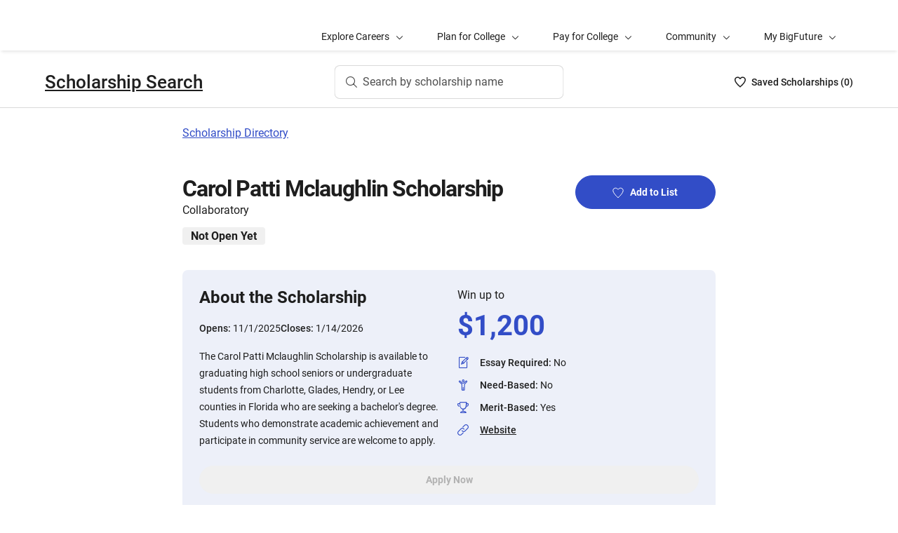

--- FILE ---
content_type: text/html; charset=utf-8
request_url: https://bigfuture.collegeboard.org/scholarships/carol-patti-mclaughlin-scholarship
body_size: 9044
content:
<!DOCTYPE html><html lang="en"><head><meta charSet="utf-8"/><meta name="viewport" content="width=device-width"/><link rel="shortcut icon" href="https://bigfuture.collegeboard.org/themes/custom/apricot_theme/favicon.ico"/><script src="https://kiwi.collegeboard.org/embed.js" async=""></script><title>Carol Patti Mclaughlin Scholarship - BigFuture Scholarship Search</title><meta name="description" content="The Carol Patti Mclaughlin Scholarship is available to graduating high school seniors or undergraduate students from Charlotte, Glades, Hendry, or Lee counties in Florida who are seeking a bachelor&#x27;s degree. Students who demonstrate academic achievement and participate in community service are welcome to apply."/><link rel="canonical" href="https://bigfuture.collegeboard.org/scholarships/carol-patti-mclaughlin-scholarship"/><meta id="ogTitle" property="og:title" content="Carol Patti Mclaughlin Scholarship - BigFuture Scholarship Search"/><meta id="ogURL" property="og:url" content="https://bigfuture.collegeboard.org/scholarships/carol-patti-mclaughlin-scholarship"/><meta id="ogDescription" property="og:description" content="The Carol Patti Mclaughlin Scholarship is available to graduating high school seniors or undergraduate students from Charlotte, Glades, Hendry, or Lee counties in Florida who are seeking a bachelor&#x27;s degree. Students who demonstrate academic achievement and participate in community service are welcome to apply."/><meta id="ogType" property="og:type" content="website"/><meta property="og:image" content="https://secure-media.collegeboard.org/digitalServices/bigfuture/socialshare-BF-acorn-blue.png"/><meta property="og:image:url" content="https://secure-media.collegeboard.org/digitalServices/bigfuture/socialshare-BF-acorn-blue.png"/><meta property="og:image:secure_url" content="https://secure-media.collegeboard.org/digitalServices/bigfuture/socialshare-BF-acorn-blue.png"/><meta name="twitter:image" content="https://secure-media.collegeboard.org/digitalServices/bigfuture/socialshare-BF-acorn-blue.png"/><meta name="twitter:card" content="summary"/><meta id="twitterTitle" name="twitter:title" content="Carol Patti Mclaughlin Scholarship - BigFuture Scholarship Search"/><meta id="twitterDescription" name="twitter:description" content="The Carol Patti Mclaughlin Scholarship is available to graduating high school seniors or undergraduate students from Charlotte, Glades, Hendry, or Lee counties in Florida who are seeking a bachelor&#x27;s degree. Students who demonstrate academic achievement and participate in community service are welcome to apply."/><meta name="twitter:site:id" content="@CollegeBoard"/><meta name="twitter:creator" content="College Board"/><meta id="twitterURL" name="twitter:url" content="https://bigfuture.collegeboard.org/scholarships/carol-patti-mclaughlin-scholarship"/><meta name="next-head-count" content="21"/><link rel="shortcut icon" href="https://bigfuture.collegeboard.org/themes/custom/apricot_theme/favicon.ico"/><link rel="stylesheet" href="https://atlas.collegeboard.org/apricot/prod/4.8.0/main.min.css"/><link rel="stylesheet" href="https://atlas.collegeboard.org/apricot/prod/4.8.0/athena.min.css"/><link rel="stylesheet" href="https://atlas.collegeboard.org/apricot/prod/4.8.0/bf.min.css"/><link rel="stylesheet" href="https://atlas.collegeboard.org/apricot/prod/4.8.0/glyphs.min.css"/><noscript data-n-css=""></noscript><script defer="" nomodule="" src="/_next/static/chunks/polyfills-42372ed130431b0a.js"></script><script src="/_next/static/chunks/webpack-7ab3068c828c5bf6.js" defer=""></script><script src="/_next/static/chunks/framework-48e855a26e82c682.js" defer=""></script><script src="/_next/static/chunks/main-4f0dd59515193b0b.js" defer=""></script><script src="/_next/static/chunks/pages/_app-085b5b39edf28d55.js" defer=""></script><script src="/_next/static/chunks/61d347e8-cf825ec688377748.js" defer=""></script><script src="/_next/static/chunks/160-9e02692aa03f62f8.js" defer=""></script><script src="/_next/static/chunks/675-2c0b130833b4269d.js" defer=""></script><script src="/_next/static/chunks/664-e347d64e56042a02.js" defer=""></script><script src="/_next/static/chunks/875-5c6abb8126f52acc.js" defer=""></script><script src="/_next/static/chunks/959-d72b623819c02753.js" defer=""></script><script src="/_next/static/chunks/458-d4146b810541e4cc.js" defer=""></script><script src="/_next/static/chunks/196-5fdf2266f949c62b.js" defer=""></script><script src="/_next/static/chunks/351-6d768aca07a720c7.js" defer=""></script><script src="/_next/static/chunks/399-060ca4e465c1d7ae.js" defer=""></script><script src="/_next/static/chunks/919-64b0af0df8786499.js" defer=""></script><script src="/_next/static/chunks/686-236c72f5d27ce4ef.js" defer=""></script><script src="/_next/static/chunks/226-16ae20a244abe13d.js" defer=""></script><script src="/_next/static/chunks/pages/scholarships/%5Bid%5D-4c45d8fe8ed034e9.js" defer=""></script><script src="/_next/static/12VPKmHY3Fs4w9_p-r2Ua/_buildManifest.js" defer=""></script><script src="/_next/static/12VPKmHY3Fs4w9_p-r2Ua/_ssgManifest.js" defer=""></script><style data-styled="" data-styled-version="5.3.11">:root{--local-nav-height:75px;--directory-section-scroll-margin-top:16rem;}/*!sc*/
data-styled.g1[id="sc-global-ciAKZb1"]{content:"sc-global-ciAKZb1,"}/*!sc*/
.fUgfNN{margin-block:24px;}/*!sc*/
.fUgfNN:first-of-type{margin-top:0;}/*!sc*/
.fUgfNN:last-of-type + hr{display:none;}/*!sc*/
data-styled.g2[id="sc-32c54a86-0"]{content:"fUgfNN,"}/*!sc*/
.bmKUUN p{font-size:16px;font-weight:normal;line-height:24px;margin-bottom:8px;}/*!sc*/
data-styled.g3[id="sc-32c54a86-1"]{content:"bmKUUN,"}/*!sc*/
.jNmUrD *{font-family:Roboto;}/*!sc*/
data-styled.g6[id="sc-32c54a86-4"]{content:"jNmUrD,"}/*!sc*/
.ihTnZX{border:none;border-top:1px solid #f0f0f0;margin:24px 0;width:100%;}/*!sc*/
data-styled.g9[id="sc-32c54a86-7"]{content:"ihTnZX,"}/*!sc*/
.dzMLEJ{-webkit-align-items:center;-webkit-box-align:center;-ms-flex-align:center;align-items:center;display:-webkit-box;display:-webkit-flex;display:-ms-flexbox;display:flex;height:24px;margin-bottom:auto;margin-top:auto;overflow:hidden;position:relative;}/*!sc*/
.dzMLEJ .list-heart-count{font-size:14px;font-weight:500;left:0;margin-bottom:auto;margin-left:auto;margin-right:auto;margin-top:auto;padding:0;position:relative;right:0;text-align:left;-webkit-text-decoration:none;text-decoration:none;top:50%;-webkit-transform:translate(0,-50%);-ms-transform:translate(0,-50%);transform:translate(0,-50%);white-space:nowrap;}/*!sc*/
.dzMLEJ .list-heart-count .savedText{display:inline;}/*!sc*/
@media (max-width:767.98px){.dzMLEJ .list-heart-count .savedText{display:none;}}/*!sc*/
data-styled.g61[id="sc-5433ed44-0"]{content:"dzMLEJ,"}/*!sc*/
.gpxpcz{height:24px;position:relative;width:16px;margin-right:8px;}/*!sc*/
.gpxpcz .list-heart-icon-background{border-radius:50%;bottom:0;box-shadow:none;height:24px;left:0;margin-bottom:auto;margin-left:auto;margin-right:auto;margin-top:auto;right:0;top:0;width:16px;z-index:0;}/*!sc*/
.gpxpcz .list-heart-icon{bottom:0;height:16px;left:0;margin-bottom:auto;margin-left:auto;margin-right:auto;margin-top:auto;position:absolute;right:0;stroke-linecap:round;stroke-linejoin:round;stroke-width:1.5;top:0;width:16px;z-index:1;}/*!sc*/
data-styled.g62[id="sc-5433ed44-1"]{content:"gpxpcz,"}/*!sc*/
.kqShqI{margin-left:8px;}/*!sc*/
.kqShqI .heart-list-container-link{-webkit-align-items:center;-webkit-box-align:center;-ms-flex-align:center;align-items:center;display:-webkit-box;display:-webkit-flex;display:-ms-flexbox;display:flex;-webkit-box-pack:center;-webkit-justify-content:center;-ms-flex-pack:center;justify-content:center;-webkit-text-decoration:none;text-decoration:none;}/*!sc*/
.kqShqI .heart-list-container-link .heart-animation-enter .list-heart-icon-background{box-shadow:0 0 1px 4px rgba(50,77,199,0.1),inset 0 0 0 8px rgba(50,77,199,0.1);-webkit-transition:all 250ms ease-in-out;transition:all 250ms ease-in-out;}/*!sc*/
.kqShqI .heart-list-container-link .heart-animation-enter .list-heart-icon{border-radius:none;-webkit-transform:scale(1);-ms-transform:scale(1);transform:scale(1);-webkit-transition:all 250ms ease-in-out;transition:all 250ms ease-in-out;}/*!sc*/
.kqShqI .heart-list-container-link .list-available-fade-enter .list-heart-count{-webkit-transform:translate(0,50%);-ms-transform:translate(0,50%);transform:translate(0,50%);-webkit-transition:-webkit-transform 250ms;-webkit-transition:transform 250ms;transition:transform 250ms;}/*!sc*/
.kqShqI .heart-list-container-link .list-available-fade-enter-active .list-heart-count{-webkit-transform:translate(0,-50%);-ms-transform:translate(0,-50%);transform:translate(0,-50%);-webkit-transition:-webkit-transform 250ms;-webkit-transition:transform 250ms;transition:transform 250ms;}/*!sc*/
.kqShqI .heart-list-container-link .list-available-fade-exit .list-heart-count{-webkit-transform:translate(0,100%);-ms-transform:translate(0,100%);transform:translate(0,100%);-webkit-transition:-webkit-transform 250ms;-webkit-transition:transform 250ms;transition:transform 250ms;}/*!sc*/
.kqShqI .heart-list-container-link .list-available-fade-exit-active .list-heart-count{-webkit-transform:translate(0,-200%);-ms-transform:translate(0,-200%);transform:translate(0,-200%);-webkit-transition:-webkit-transform 250ms;-webkit-transition:transform 250ms;transition:transform 250ms;}/*!sc*/
.kqShqI .heart-list-container-link .heart-animation-enter-active .list-heart-icon-background{box-shadow:0 0 6px 24px transparent,inset 0 0 0 0 transparent;-webkit-transition:all 250ms ease-in-out;transition:all 250ms ease-in-out;}/*!sc*/
.kqShqI .heart-list-container-link .heart-animation-enter-active .list-heart-icon{-webkit-transform:scale(1.4);-ms-transform:scale(1.4);transform:scale(1.4);-webkit-transition:all 250ms ease-in-out;transition:all 250ms ease-in-out;}/*!sc*/
.kqShqI .heart-list-container-link.header-heart-list-not-available{color:#1e1e1e;}/*!sc*/
.kqShqI .heart-list-container-link.header-heart-list-not-available .list-heart-icon{fill:none;stroke:#1e1e1e;}/*!sc*/
.kqShqI .heart-list-container-link.header-heart-list-available{color:#324dc7;}/*!sc*/
.kqShqI .heart-list-container-link.header-heart-list-available .list-heart-icon{fill:#324dc7;stroke:#324dc7;}/*!sc*/
.kqShqI .heart-list-container-link:hover.header-heart-list-not-available{color:#324dc7;}/*!sc*/
.kqShqI .heart-list-container-link:hover.header-heart-list-not-available:not(:focus){box-shadow:none;}/*!sc*/
.kqShqI .heart-list-container-link:hover.header-heart-list-not-available .list-heart-icon{fill:#324dc7;stroke:#324dc7;-webkit-transition:all 200ms ease-in-out;transition:all 200ms ease-in-out;}/*!sc*/
.kqShqI .heart-list-container-link:hover.header-heart-list-available{color:#1b2264;}/*!sc*/
.kqShqI .heart-list-container-link:hover.header-heart-list-available .list-heart-icon{fill:#1b2264;stroke:#1b2264;}/*!sc*/
.kqShqI .heart-list-container-link:focus{border-radius:4px;box-shadow:0 0 0 2px #324dc7;outline:none;-webkit-transition:all 250ms ease-in-out;transition:all 250ms ease-in-out;}/*!sc*/
data-styled.g63[id="sc-5433ed44-2"]{content:"kqShqI,"}/*!sc*/
.bHLRka h1{-webkit-letter-spacing:normal;-moz-letter-spacing:normal;-ms-letter-spacing:normal;letter-spacing:normal;}/*!sc*/
data-styled.g65[id="sc-5433ed44-4"]{content:"bHLRka,"}/*!sc*/
.feWLFH .career-header-link-fade-enter{opacity:0;}/*!sc*/
.feWLFH .career-header-link-fade-enter-active{opacity:1;-webkit-transition:all 250ms;transition:all 250ms;}/*!sc*/
.feWLFH .career-header-link-fade-exit{opacity:1;}/*!sc*/
.feWLFH .career-header-link-fade-exit-active{opacity:0;-webkit-transition:opacity 150ms;transition:opacity 150ms;}/*!sc*/
data-styled.g66[id="sc-5433ed44-5"]{content:"feWLFH,"}/*!sc*/
.hrIwDa a{color:#1e1e1e;}/*!sc*/
.hrIwDa a:focus{border-radius:4px;box-shadow:0 0 0 2px #324dc7;outline:none;}/*!sc*/
.hrIwDa a:visited{color:#1e1e1e !important;}/*!sc*/
.hrIwDa a:hover{color:#324dc7 !important;}/*!sc*/
data-styled.g67[id="sc-5433ed44-6"]{content:"hrIwDa,"}/*!sc*/
.MJDqU{-webkit-align-self:center;-ms-flex-item-align:center;align-self:center;display:-webkit-box;display:-webkit-flex;display:-ms-flexbox;display:flex;-webkit-flex-wrap:nowrap;-ms-flex-wrap:nowrap;flex-wrap:nowrap;margin-left:auto;}/*!sc*/
@media (min-width:767.98px){.MJDqU{left:50%;position:absolute;-webkit-transform:translateX(-50%);-ms-transform:translateX(-50%);transform:translateX(-50%);}}/*!sc*/
.MJDqU .cs-college-search-header-button{border:0;color:#505050;display:-webkit-box;display:-webkit-flex;display:-ms-flexbox;display:flex;-webkit-align-items:center;-webkit-box-align:center;-ms-flex-align:center;align-items:center;-webkit-box-pack:center;-webkit-justify-content:center;-ms-flex-pack:center;justify-content:center;white-space:nowrap;padding:8px;width:-webkit-fit-content;width:-moz-fit-content;width:fit-content;background:white;border-radius:8px;-webkit-transition:all 0.3s ease-in-out;transition:all 0.3s ease-in-out;}/*!sc*/
@media (min-width:767.98px){.MJDqU .cs-college-search-header-button{-webkit-box-pack:start;-webkit-justify-content:flex-start;-ms-flex-pack:start;justify-content:flex-start;padding:12px 40px 12px 16px;width:290px;box-shadow:inset 0 0 0 1px #d9d9d9;}}/*!sc*/
@media (min-width:1024px){.MJDqU .cs-college-search-header-button{width:327px;}}/*!sc*/
.MJDqU .cs-college-search-header-button:focus{outline:none;box-shadow:inset 0 0 0 2px #324dc7;}/*!sc*/
.MJDqU .cs-college-search-header-button:hover{box-shadow:inset 0 0 0 1px #505050;}/*!sc*/
.MJDqU .cs-college-search-header-button-label{margin-left:8px;display:inline;}/*!sc*/
@media (min-width:1px) and (max-width:767.98px){.MJDqU .cs-college-search-header-button-label{display:none;}}/*!sc*/
data-styled.g68[id="sc-5433ed44-7"]{content:"MJDqU,"}/*!sc*/
.LmitP{left:0;position:-webkit-sticky;position:sticky;right:0;top:0px;z-index:10;}/*!sc*/
data-styled.g69[id="sc-5433ed44-8"]{content:"LmitP,"}/*!sc*/
.ZMynN .cs-college-search-header-fade-enter{opacity:0;}/*!sc*/
.ZMynN .cs-college-search-header-fade-enter-active{opacity:1;-webkit-transition:all 300ms;transition:all 300ms;}/*!sc*/
.ZMynN .cs-college-search-header-fade-enter-active #cs-college-search-header-open{height:120px;}/*!sc*/
.ZMynN .cs-college-search-header-fade-enter-active #cs-college-search-header-close{height:73px;}/*!sc*/
.ZMynN .cs-college-search-header-fade-exit{opacity:1;}/*!sc*/
.ZMynN .cs-college-search-header-fade-exit-active{opacity:0;-webkit-transition:opacity 150ms,height 300ms;transition:opacity 150ms,height 300ms;}/*!sc*/
.ZMynN .cs-college-search-header-fade-exit-active #cs-college-search-header-close{height:120px;}/*!sc*/
.ZMynN .cs-college-search-header-fade-exit-active #cs-college-search-header-open{height:73px;}/*!sc*/
data-styled.g70[id="sc-5433ed44-9"]{content:"ZMynN,"}/*!sc*/
.fOxMqA{-webkit-align-items:center;-webkit-box-align:center;-ms-flex-align:center;align-items:center;display:-webkit-box;display:-webkit-flex;display:-ms-flexbox;display:flex;height:73px;padding-bottom:24px;padding-top:24px;place-content:space-between;}/*!sc*/
data-styled.g74[id="sc-5433ed44-13"]{content:"fOxMqA,"}/*!sc*/
.htmuea{left:0;position:-webkit-sticky;position:sticky;right:0;top:calc(-1 * var(--local-nav-height));-webkit-transition:top 0.3s;-webkit-transition:top 0.3s;transition:top 0.3s;z-index:11;}/*!sc*/
data-styled.g77[id="sc-5433ed44-16"]{content:"htmuea,"}/*!sc*/
.duPjEf{padding-left:0;list-style:none;}/*!sc*/
data-styled.g78[id="sc-9b50dc6d-0"]{content:"duPjEf,"}/*!sc*/
.gMRvCS{display:-webkit-box;display:-webkit-flex;display:-ms-flexbox;display:flex;-webkit-flex-direction:row;-ms-flex-direction:row;flex-direction:row;-webkit-align-items:center;-webkit-box-align:center;-ms-flex-align:center;align-items:center;}/*!sc*/
.gMRvCS:last-child{margin-bottom:0;}/*!sc*/
data-styled.g79[id="sc-227e2bba-0"]{content:"gMRvCS,"}/*!sc*/
.iSQJlJ{display:-webkit-box;display:-webkit-flex;display:-ms-flexbox;display:flex;}/*!sc*/
data-styled.g80[id="sc-227e2bba-1"]{content:"iSQJlJ,"}/*!sc*/
.dZhsCE{display:inline-block;-webkit-flex:auto;-ms-flex:auto;flex:auto;}/*!sc*/
data-styled.g82[id="sc-227e2bba-3"]{content:"dZhsCE,"}/*!sc*/
.jXujho{-webkit-text-decoration:underline;text-decoration:underline;}/*!sc*/
.jXujho:hover,.jXujho:focus{-webkit-text-decoration:none;text-decoration:none;}/*!sc*/
data-styled.g83[id="sc-227e2bba-4"]{content:"jXujho,"}/*!sc*/
.hDfeQO{font-weight:bold;margin-bottom:16px;}/*!sc*/
data-styled.g84[id="sc-d233e5e8-0"]{content:"hDfeQO,"}/*!sc*/
.iqFIJn{display:-webkit-box;display:-webkit-flex;display:-ms-flexbox;display:flex;margin-top:16px;margin-bottom:16px;gap:16px;}/*!sc*/
data-styled.g85[id="sc-d233e5e8-1"]{content:"iqFIJn,"}/*!sc*/
.gDuGfP{display:-webkit-box;display:-webkit-flex;display:-ms-flexbox;display:flex;-webkit-flex-wrap:wrap;-ms-flex-wrap:wrap;flex-wrap:wrap;}/*!sc*/
data-styled.g86[id="sc-d233e5e8-2"]{content:"gDuGfP,"}/*!sc*/
.kKEYxH{padding:24px;display:grid;grid-template-columns:repeat(2,1fr);gap:24px;}/*!sc*/
@media (max-width:767.98px){.kKEYxH{display:-webkit-box;display:-webkit-flex;display:-ms-flexbox;display:flex;-webkit-flex-direction:column;-ms-flex-direction:column;flex-direction:column;}}/*!sc*/
data-styled.g87[id="sc-d233e5e8-3"]{content:"kKEYxH,"}/*!sc*/
.kCwpPn a{color:#1e1e1e;}/*!sc*/
.kCwpPn a:hover{color:#324dc7;}/*!sc*/
data-styled.g88[id="sc-d233e5e8-4"]{content:"kCwpPn,"}/*!sc*/
@media (max-width:767.98px){.ljeuCA{display:-webkit-inline-box;display:-webkit-inline-flex;display:-ms-inline-flexbox;display:inline-flex;-webkit-flex-direction:column;-ms-flex-direction:column;flex-direction:column;}}/*!sc*/
data-styled.g89[id="sc-d233e5e8-5"]{content:"ljeuCA,"}/*!sc*/
.dBFKjs{grid-column:span 2;display:-webkit-box;display:-webkit-flex;display:-ms-flexbox;display:flex;-webkit-flex-direction:column;-ms-flex-direction:column;flex-direction:column;}/*!sc*/
data-styled.g90[id="sc-d233e5e8-6"]{content:"dBFKjs,"}/*!sc*/
.iUXHk .cb-modal-overlay .cb-modal-container{display:-webkit-box;display:-webkit-flex;display:-ms-flexbox;display:flex;-webkit-flex-direction:column;-ms-flex-direction:column;flex-direction:column;padding:0;max-width:500px;}/*!sc*/
data-styled.g93[id="sc-2677d7dc-1"]{content:"iUXHk,"}/*!sc*/
.cb-modal .cb-modal-container .jLFbSL.jLFbSL{display:inline;padding:20px 0;position:relative;margin-bottom:0;}/*!sc*/
data-styled.g95[id="sc-2677d7dc-3"]{content:"jLFbSL,"}/*!sc*/
.cb-modal .cb-modal-container .gXjjgv.gXjjgv{text-align:center;margin-bottom:15px;}/*!sc*/
data-styled.g96[id="sc-2677d7dc-4"]{content:"gXjjgv,"}/*!sc*/
.cb-modal .cb-modal-container .cb-modal-header .iFrNAY.iFrNAY{right:12px;top:12px;}/*!sc*/
data-styled.g97[id="sc-2677d7dc-5"]{content:"iFrNAY,"}/*!sc*/
.dvRrBy{max-width:450px;-webkit-align-self:center;-ms-flex-item-align:center;align-self:center;-webkit-flex:1 1 auto;-ms-flex:1 1 auto;flex:1 1 auto;font-size:14px;line-height:16px;min-height:30px;}/*!sc*/
@media (max-width:767.98px){.dvRrBy{padding:0 15px;min-height:40px;}}/*!sc*/
data-styled.g98[id="sc-2677d7dc-6"]{content:"dvRrBy,"}/*!sc*/
.cb-modal .cb-modal-container .hmIvwM.hmIvwM{display:block;-webkit-align-self:center;-ms-flex-item-align:center;align-self:center;margin-bottom:25px;}/*!sc*/
data-styled.g99[id="sc-2677d7dc-7"]{content:"hmIvwM,"}/*!sc*/
.mRZcb{font-weight:700;font-size:32px;line-height:40px;-webkit-letter-spacing:-1.11px;-moz-letter-spacing:-1.11px;-ms-letter-spacing:-1.11px;letter-spacing:-1.11px;}/*!sc*/
@media (min-width:768px){.mRZcb{font-size:32px;line-height:38px;}}/*!sc*/
data-styled.g103[id="sc-c64e2d48-3"]{content:"mRZcb,"}/*!sc*/
.gKdUCN{display:inline-block;font-weight:700;font-size:16px;line-height:25px;margin-bottom:12px;margin-top:12px;margin-right:12px;padding-left:12px;padding-right:12px;border-radius:4px;}/*!sc*/
data-styled.g111[id="sc-c64e2d48-10"]{content:"gKdUCN,"}/*!sc*/
.jvtodo{margin-bottom:13px;}/*!sc*/
data-styled.g117[id="sc-2872267-2"]{content:"jvtodo,"}/*!sc*/
.gykKZG{line-height:26px;color:585858;}/*!sc*/
data-styled.g118[id="sc-2872267-3"]{content:"gykKZG,"}/*!sc*/
.iOIA-Dm{font-weight:400;}/*!sc*/
data-styled.g119[id="sc-2872267-4"]{content:"iOIA-Dm,"}/*!sc*/
.hCaNuc{border-bottom:1px solid #c6c6c6;margin-bottom:48px;opacity:0.9;}/*!sc*/
data-styled.g121[id="sc-2872267-6"]{content:"hCaNuc,"}/*!sc*/
.gAMJAc{border-bottom:1px solid #c6c6c6;opacity:0.9;}/*!sc*/
data-styled.g122[id="sc-2872267-7"]{content:"gAMJAc,"}/*!sc*/
.duphCP{border-right:1px solid #d9d9d9;margin-right:16px;margin-left:16px;opacity:0.9;}/*!sc*/
data-styled.g123[id="sc-2872267-8"]{content:"duphCP,"}/*!sc*/
.gYCStM{color:#585858;text-indent:-1.5em;padding-left:1.5em;}/*!sc*/
data-styled.g124[id="sc-2872267-9"]{content:"gYCStM,"}/*!sc*/
.gZylZv{margin-top:24px;margin-bottom:24px;margin-left:20px;display:-webkit-box;display:-webkit-flex;display:-ms-flexbox;display:flex;-webkit-box-pack:justify;-webkit-justify-content:space-between;-ms-flex-pack:justify;justify-content:space-between;-webkit-align-items:center;-webkit-box-align:center;-ms-flex-align:center;align-items:center;}/*!sc*/
data-styled.g125[id="sc-2872267-10"]{content:"gZylZv,"}/*!sc*/
@media (min-width:768px){.dzarpR h2,.dzarpR h3,.dzarpR h4{font-family:'Roboto';font-size:1.75rem;line-height:1.1428571428571428em;}}/*!sc*/
@media (min-width:1248px){.dzarpR h2,.dzarpR h3,.dzarpR h4{font-size:2rem;line-height:1.25em;}}/*!sc*/
data-styled.g126[id="sc-2872267-11"]{content:"dzarpR,"}/*!sc*/
.iFbAGb{display:-webkit-box;display:-webkit-flex;display:-ms-flexbox;display:flex;-webkit-box-pack:justify;-webkit-justify-content:space-between;-ms-flex-pack:justify;justify-content:space-between;color:#1e1e1e;-webkit-text-decoration:none;text-decoration:none;padding:12px 8px;margin-left:-8px;}/*!sc*/
.iFbAGb:hover,.iFbAGb:focus{outline:none;color:#1e1e1e;background-color:#F5F7FC;}/*!sc*/
.iFbAGb:focus{box-shadow:0 0 0 2px #1e1e1e;}/*!sc*/
.iFbAGb:visited{color:#1e1e1e !important;}/*!sc*/
.iFbAGb .cb-icon{line-height:24px !important;color:#1e1e1e;-webkit-text-decoration:none !important;text-decoration:none !important;}/*!sc*/
.iFbAGb .cb-icon::before{-webkit-text-decoration:none !important;text-decoration:none !important;}/*!sc*/
.iFbAGb .text{font-weight:300;}/*!sc*/
data-styled.g127[id="sc-a0915b8d-0"]{content:"iFbAGb,"}/*!sc*/
</style></head><body><div id="__next"><div id="bf-profile-main" class="bfr-main"><header><cbw-header classname="cb-bf-project" app-id="419" skip-target-id="main-content" use-global-navigation="false" home-link="https://bigfuture.collegeboard.org" home-link-location="Big Future" search_type="bf_site" data-cbtrack-corewidget="header" idp="ECL"></cbw-header></header><main><div class="cb-margin-bottom-8" id="bf-local-nav-root"></div><div id="app"><div id="main-content"><div class="sc-5433ed44-16 htmuea cb-white-bg cb-border-bottom"><div data-testid="cs-college-search-header" class="sc-5433ed44-8 LmitP"><div class="container"><div class="row cb-no-gutter"><div class="col-xs-12"><div class="sc-5433ed44-9 ZMynN"><div id="cs-college-search-header-close" class="sc-5433ed44-13 fOxMqA cs-college-search-header-close"><div class="sc-5433ed44-5 feWLFH"><div class="sc-5433ed44-4 bHLRka cb-black1-color"><div class="sc-5433ed44-6 hrIwDa"><a class="cb-roboto-medium cb-h4 cb-no-padding" data-testid="cs-scholarship-search-brand-name" href="https://bigfuture.collegeboard.org/scholarship-search">Scholarship Search</a></div></div></div><div class="sc-5433ed44-7 MJDqU"><button type="button" data-testid="cs-search-button" aria-label="Search by scholarship name" class="cs-college-search-header-button"><i class="cb-icon cb-search"></i><span class="cs-college-search-header-button-label">Search by scholarship name</span></button></div><div role="region" aria-label="Saved Scholarships List Total" class="sc-5433ed44-2 kqShqI"><span class="cb-sr-only">Saved Scholarships List<!-- --> -<span data-testid="heart-list-link-aria-status" role="status" aria-live="polite"> no Scholarships are selected</span></span><a aria-label="Saved Scholarships List - 0" class="heart-list-container-link header-heart-list-not-available" data-testid="header-heart-list-link" href="https://bigfuture.collegeboard.org/scholarship-search/scholarship-list"><div class="sc-5433ed44-1 gpxpcz"><div class="list-heart-icon-background"></div><svg class="list-heart-icon" xmlns="http://www.w3.org/2000/svg" viewBox="0 0 16 16" width="10" data-testid="list-heart-icon" x="0px" y="0px" xml:space="preserve" aria-hidden="true"><g id="list-heart-icon"><path class="st1" d="M8,14.8C5.2,12.4-0.6,6.5,1.1,3.2c0.5-1.1,1.5-1.8,2.7-2s2.4,0.2,3.2,1l1,1l1-1c0.8-0.8,2-1.2,3.2-1 c1.2,0.2,2.2,0.9,2.7,2C16.6,6.5,10.8,12.4,8,14.8z"></path></g></svg></div><div class="sc-5433ed44-0 dzMLEJ heart-container"><div class="list-heart-count" data-testid="list-heart-count"><span class="savedText">Saved <!-- -->Scholarship<!-- -->s (</span>0<span class="savedText">)</span></div></div></a></div></div></div></div></div></div></div></div><div class="container"><div class="row cb-no-gutter"><div class="col-md-10 offset-md-1 col-lg-8 offset-lg-2 cb-margin-top-24 cb-margin-bottom-24"><a href="/scholarships">Scholarship Directory</a></div></div></div><div class="container"><div class="row cb-no-gutter"><div class="col-md-10 offset-md-1 col-lg-8 offset-lg-2 cb-margin-top-24 cb-margin-bottom-24"><div class="sc-2677d7dc-1 iUXHk"><div class="cb-modal sc-2677d7dc-2 chHNer" id="csp-bare-modal-sign-in-prompt-undefined" data-testid="csp-bare-modal-sign-in-prompt-undefined"><div class="cb-modal-overlay" tabindex="-1" data-testid="csp-bare-modal-overlay-sign-in-prompt-undefined" data-bare-modal-overlay="true"><div class="cb-modal-container tt" role="dialog" data-testid="csp-bare-modal-conatiner-sign-in-prompt-undefined" id="csp-bare-modal-container-sign-in-prompt-undefined" aria-modal="true" aria-label="Sign in to start your Scholarship List"><div class="sc-2677d7dc-3 jLFbSL cb-modal-header"><button data-cb-modal-close="true" class="sc-2677d7dc-5 iFrNAY cb-btn cb-btn-square cb-btn-greyscale cb-btn-close cb-align-right" type="button"><span class="cb-icon cb-x-mark" aria-hidden="true"></span><span class="sr-only">Close</span></button></div><div id="sign-in-prompt-undefined-heading" class="sc-2677d7dc-4 gXjjgv cb-modal-heading cb-align-center cb-roboto-bold">Sign in to start your Scholarship List</div><div class="sc-2677d7dc-6 dvRrBy cb-modal-content cb-align-center cb-roboto-light">You must be signed in to add or remove scholarships.</div><div class="sc-2677d7dc-7 hmIvwM cb-modal-footer"><a href="" class="sc-2677d7dc-0 fYqVdh cb-btn cb-btn-primary">Sign In</a></div></div></div></div></div><section class="sc-c64e2d48-1 jdbRWS cb-margin-bottom-24"><div class="row"><div class="col-sm-8"><h1 class="sc-c64e2d48-3 mRZcb">Carol Patti Mclaughlin Scholarship</h1><div class="sc-c64e2d48-4 jJZZsb">Collaboratory</div><div style="background-color:#f0f0f0" class="sc-c64e2d48-10 gKdUCN">Not Open Yet</div></div></div></section><section class="cb-margin-bottom-48"><div class="cb-bf-blue-tint-2 cb-border-radius-8"><div class="sc-d233e5e8-2 gDuGfP"><div class="sc-d233e5e8-3 kKEYxH"><div><p data-testid="about-title" class="cb-paragraph6-st">About the Scholarship</p><div class="sc-d233e5e8-1 iqFIJn"><div><span class="cb-text-caption-small cb-black1-color">Opens: </span><span class="cb-black1 cb-paragraph2-st">11/1/2025</span></div><div><span class="cb-text-caption-small cb-black1-color">Closes: </span><span class="cb-black1 cb-paragraph2-st">1/14/2026</span></div></div><p class="cb-black1 cb-paragraph2-st" data-testid="about-para">The Carol Patti Mclaughlin Scholarship is available to graduating high school seniors or undergraduate students from Charlotte, Glades, Hendry, or Lee counties in Florida who are seeking a bachelor&#x27;s degree. Students who demonstrate academic achievement and participate in community service are welcome to apply.</p></div><div class="sc-d233e5e8-4 kCwpPn"><div class="sc-d233e5e8-5 ljeuCA"><span class="cb-black1 cb-paragraph1-st">Win up to</span><div class="sc-d233e5e8-0 hDfeQO cb-paragraph4-res cb-blue5-color cb-margin-top-8">$<!-- -->1,200</div><ul id="about" data-testid="about" class="sc-9b50dc6d-0 duPjEf"><li id="about-essay-required-id-details-list-item" data-testid="about-essay-required-id-details-list-item" class="sc-227e2bba-0 gMRvCS undefined cb-margin-bottom-8"><div class="sc-227e2bba-1 iSQJlJ cb-margin-right-16"><i id="about-essay-required-id-details-list-item-icon" class="cb-icon cb-practice-test cb-blue5-color" aria-hidden="false"></i></div><div class="sc-227e2bba-3 dZhsCE"><span id="about-essay-required-id-details-list-item-label" data-testid="about-essay-required-id-details-list-item-label" class="cb-text-caption-small">Essay Required<!-- -->: </span><span id="about-essay-required-id-details-list-item-value" data-testid="about-essay-required-id-details-list-item-value" class="cb-paragraph2-st">No</span></div></li><li id="about-need-based-id-details-list-item" data-testid="about-need-based-id-details-list-item" class="sc-227e2bba-0 gMRvCS undefined cb-margin-bottom-8"><div class="sc-227e2bba-1 iSQJlJ cb-margin-right-16"><i id="about-need-based-id-details-list-item-icon" class="cb-icon cb-accessibility cb-blue5-color" aria-hidden="false"></i></div><div class="sc-227e2bba-3 dZhsCE"><span id="about-need-based-id-details-list-item-label" data-testid="about-need-based-id-details-list-item-label" class="cb-text-caption-small">Need-Based<!-- -->: </span><span id="about-need-based-id-details-list-item-value" data-testid="about-need-based-id-details-list-item-value" class="cb-paragraph2-st">No</span></div></li><li id="about-merit-based-id-details-list-item" data-testid="about-merit-based-id-details-list-item" class="sc-227e2bba-0 gMRvCS undefined cb-margin-bottom-8"><div class="sc-227e2bba-1 iSQJlJ cb-margin-right-16"><i id="about-merit-based-id-details-list-item-icon" class="cb-icon cb-trophy cb-blue5-color" aria-hidden="false"></i></div><div class="sc-227e2bba-3 dZhsCE"><span id="about-merit-based-id-details-list-item-label" data-testid="about-merit-based-id-details-list-item-label" class="cb-text-caption-small">Merit-Based<!-- -->: </span><span id="about-merit-based-id-details-list-item-value" data-testid="about-merit-based-id-details-list-item-value" class="cb-paragraph2-st">Yes</span></div></li><li id="about-scholarship-url-id-details-list-item" data-testid="about-scholarship-url-id-details-list-item" class="sc-227e2bba-0 gMRvCS undefined cb-margin-bottom-8"><div class="sc-227e2bba-1 iSQJlJ cb-margin-right-16"><i id="about-scholarship-url-id-details-list-item-icon" class="cb-icon cb-hyperlink cb-blue5-color" aria-hidden="false"></i></div><div class="sc-227e2bba-3 dZhsCE"><a class="sc-227e2bba-4 jXujho cb-text-caption-small" href="https://collaboratory.org/more/our-scholarships-program/" target="_blank" id="about-scholarship-url-id-details-list-item-label" data-testid="about-scholarship-url-id-details-list-item-link" rel="noreferrer">Website</a></div></li></ul></div></div><div class="sc-d233e5e8-6 dBFKjs"><button type="button" class="cb-disabled cb-btn cb-btn-sm" disabled="">Apply Now</button></div></div></div></div></section><section class="sc-2872267-0 dOcQUN cb-margin-bottom-24"><div class="cb-h3 cb-font-weight-bold cb-black1-color" data-testid="eligibility-criteria-title">Requirements</div><div class="cb-paragraph3-st cb-margin-top-24 cb-margin-bottom-48 cb-black1-color" id="eligibility-criteria"><li id="eligibility-criteria-description-0-list-item-id" data-testid="eligibility-criteria-description-0-list-item-id" class="sc-2872267-9 gYCStM">Minimum 3.30 GPA</li><li id="eligibility-criteria-description-1-list-item-id" data-testid="eligibility-criteria-description-1-list-item-id" class="sc-2872267-9 gYCStM">Resident of Charlotte, Collier, Glades, Hendry, or Lee counties, Florida</li><li id="eligibility-criteria-description-2-list-item-id" data-testid="eligibility-criteria-description-2-list-item-id" class="sc-2872267-9 gYCStM">High school senior or undergraduate student</li><li id="eligibility-criteria-description-3-list-item-id" data-testid="eligibility-criteria-description-3-list-item-id" class="sc-2872267-9 gYCStM">Seeking a bachelor&#x27;s degree</li><li id="eligibility-criteria-description-4-list-item-id" data-testid="eligibility-criteria-description-4-list-item-id" class="sc-2872267-9 gYCStM">Participation in community service</li></div><div class="cb-accordion" data-cbtrack-comp="apricot-react:accordion"><div class="cb-accordion-panels"><div class="sc-2872267-10 gZylZv"><div class="sc-2872267-11 dzarpR"><h3 class="cb-font-weight-bold">Details</h3></div><div class="cb-accordion-buttons"><button type="button" class="cb-btn cb-btn-naked cb-no-padding cb-no-outline cb-btn-black cb-accordion-expand">Expand All</button><span class="sc-2872267-8 duphCP"></span><button type="button" class="cb-btn cb-btn-naked cb-no-padding cb-no-outline cb-btn-black cb-accordion-collapse">Collapse All</button></div></div><div class="sc-2872267-7 gAMJAc"></div><div><div class="cb-accordion-container"><a href="/#" class="cb-accordion-heading" role="button"><div class="cb-accordion-heading-title"><span class="">Pursued Degree Level</span><div class="cb-accordion-icon"><span class="line top"></span><span class="line bottom"></span></div></div></a><div class="cb-accordion-panel transition" role="region"><div class="cb-accordion-panel-content"><div><span class="sc-2872267-3 gykKZG cb-roboto-light cb-margin-bottom-24">Bachelor&#x27;s Degree</span></div></div></div></div><div class="cb-accordion-container"><a href="/#" class="cb-accordion-heading" role="button"><div class="cb-accordion-heading-title"><span class="">Current Grade</span><div class="cb-accordion-icon"><span class="line top"></span><span class="line bottom"></span></div></div></a><div class="cb-accordion-panel transition" role="region"><div class="cb-accordion-panel-content"><div><span class="sc-2872267-3 gykKZG cb-roboto-light cb-margin-bottom-24">High School Senior, Community College Freshman, Community College Sophomore, College Freshman, College Sophomore, College Junior, College Senior, 5th Year College Undergraduate, Nth Year College Undergraduate</span></div></div></div></div><div class="cb-accordion-container"><a href="/#" class="cb-accordion-heading" role="button"><div class="cb-accordion-heading-title"><span class="">Location</span><div class="cb-accordion-icon"><span class="line top"></span><span class="line bottom"></span></div></div></a><div class="cb-accordion-panel transition" role="region"><div class="cb-accordion-panel-content"><div><ul id="eligibility-criteria-locations-list-item-id" data-testid="eligibility-criteria-locations-list-item-id" class="sc-9b50dc6d-0 duPjEf"><li id="eligibility-criteria-locations-0-list-item-id" data-testid="eligibility-criteria-locations-0-list-item-id" class="sc-2872267-2 jvtodo"><span class="sc-2872267-3 gykKZG cb-roboto-light cb-margin-bottom-24"><span class="sc-2872267-4 iOIA-Dm">Country</span>: US</span></li><li id="eligibility-criteria-locations-1-list-item-id" data-testid="eligibility-criteria-locations-1-list-item-id" class="sc-2872267-2 jvtodo"><span class="sc-2872267-3 gykKZG cb-roboto-light cb-margin-bottom-24"><span class="sc-2872267-4 iOIA-Dm">State</span>: FL</span></li><li id="eligibility-criteria-locations-2-list-item-id" data-testid="eligibility-criteria-locations-2-list-item-id" class="sc-2872267-2 jvtodo"><span class="sc-2872267-3 gykKZG cb-roboto-light cb-margin-bottom-24"><span class="sc-2872267-4 iOIA-Dm">County</span>: Charlotte, Collier, Glades, Lee, Hendry</span></li></ul></div></div></div></div><div class="cb-accordion-container"><a href="/#" class="cb-accordion-heading" role="button"><div class="cb-accordion-heading-title"><span class="">Minimum GPA</span><div class="cb-accordion-icon"><span class="line top"></span><span class="line bottom"></span></div></div></a><div class="cb-accordion-panel transition" role="region"><div class="cb-accordion-panel-content"><div><span class="sc-2872267-3 gykKZG cb-roboto-light cb-margin-bottom-24">3.3</span></div></div></div></div><div class="cb-accordion-container"><a href="/#" class="cb-accordion-heading" role="button"><div class="cb-accordion-heading-title"><span class="">Activities</span><div class="cb-accordion-icon"><span class="line top"></span><span class="line bottom"></span></div></div></a><div class="cb-accordion-panel transition" role="region"><div class="cb-accordion-panel-content"><div><span class="sc-2872267-3 gykKZG cb-roboto-light cb-margin-bottom-24">Community Service</span></div></div></div></div> </div></div></div><div class="sc-2872267-6 hCaNuc"></div></section><section class="sc-32c54a86-0 fUgfNN"><section class="sc-32c54a86-4 jNmUrD"><h3 id="bf-tab-panel-section-title" data-testid="bf-tab-panel-section-title" class="sc-32c54a86-3 gjujXO cb-h3 cb-margin-bottom-24">Next Steps</h3></section><div class="sc-32c54a86-1 bmKUUN cb-margin-bottom-16"><div role="list" id="next-steps" data-testid="next-steps"><div role="listitem"><a target="_blank" class="sc-a0915b8d-0 iFbAGb cb-link-black" data-testid="next-steps-0" id="0" href="/pay-for-college/scholarship-search"><span class="text">Match With Scholarships Based on Your Background</span><span class="cb-icon cb-right"></span></a></div><div role="listitem"><a target="_blank" class="sc-a0915b8d-0 iFbAGb cb-link-black" data-testid="next-steps-1" id="1" href="/scholarships"><span class="text">See All Scholarships</span><span class="cb-icon cb-right"></span></a></div><div role="listitem"><a target="_blank" class="sc-a0915b8d-0 iFbAGb cb-link-black" data-testid="next-steps-2" id="2" href="/pay-for-college/get-help-paying-for-college/scholarships-grants-institutional-aid/the-basics-on-grants-and-scholarships"><span class="text">The Basics on Grants and Scholarships</span><span class="cb-icon cb-right"></span></a></div><div role="listitem"><a target="_blank" class="sc-a0915b8d-0 iFbAGb cb-link-black" data-testid="next-steps-3" id="3" href="/pay-for-college/get-help-paying-for-college/scholarships-grants-institutional-aid/how-outside-scholarships-affect-your-financial-aid"><span class="text">How Private Scholarships Affect Your Financial Aid Package</span><span class="cb-icon cb-right"></span></a></div><div role="listitem"><a target="_blank" class="sc-a0915b8d-0 iFbAGb cb-link-black" data-testid="next-steps-4" id="4" href="/pay-for-college/college-costs"><span class="text">How to Estimate Your College Costs</span><span class="cb-icon cb-right"></span></a></div><div role="listitem"><a target="_blank" class="sc-a0915b8d-0 iFbAGb cb-link-black" data-testid="next-steps-5" id="5" href="/pay-for-college/bigfuture-scholarships"><span class="text">BigFuture Scholarships: Win Money by Planning for College</span><span class="cb-icon cb-right"></span></a></div></div></div></section><hr class="sc-32c54a86-7 ihTnZX"/></div></div></div></div></div><div class="cb-toast-container cb-toast-container-bottom" style="top:0;bottom:16px"></div></main><footer><cbw-footer back-to-top-background-color="#1E1E1E" background-color="#324DC7" color="light" back-to-top-color="light" links-url="https://bigfuture.collegeboard.org/athena/bf-footer" data-cbtrack-corewidget="footer"></cbw-footer></footer></div></div><script id="__NEXT_DATA__" type="application/json">{"props":{"pageProps":{"data":{"id":"39f00ace-b7d4-467d-b2df-2b9e35a8a205","scholarshipName":"Carol Patti Mclaughlin Scholarship","programOrgName":"Collaboratory","scholarshipStatus":"Not Open Yet","scholarshipOpen":"11/1/2025","scholarshipDeadline":"1/14/2026","aboutPara":"The Carol Patti Mclaughlin Scholarship is available to graduating high school seniors or undergraduate students from Charlotte, Glades, Hendry, or Lee counties in Florida who are seeking a bachelor's degree. Students who demonstrate academic achievement and participate in community service are welcome to apply.","amountDisplay":"1,200","applicationUrl":"https://www.swflscholarships.org/finder/","programUrl":"https://collaboratory.org/more/our-scholarships-program/","applicationFee":null,"eligibilityCriteria":{"miscellaneous":null,"activity":[{"activity":"Community Service","activityOther":null}],"currentGradeLevel":[{"currentGrade":"High School Senior"},{"currentGrade":"Community College Freshman"},{"currentGrade":"Community College Sophomore"},{"currentGrade":"College Freshman"},{"currentGrade":"College Sophomore"},{"currentGrade":"College Junior"},{"currentGrade":"College Senior"},{"currentGrade":"5th Year College Undergraduate"},{"currentGrade":"Nth Year College Undergraduate"}],"collegeReadinessProgramParticipation":null,"currentSchool":null,"collegePlan":null,"affiliation":null,"graduation":null,"armedServices":null,"situation":null,"profession":null,"financialInformation":null,"applicationRestriction":null,"collegeAttendanceCriteria":null,"academics":[{"academicEligibility":"Minimum GPA","academicEligibilityValue":3.3}],"degreeSeeking":["Bachelor's Degree"],"condition":null,"fieldsOfStudy":null,"enrollmentStatus":null,"citizenshipStatuses":null,"graduationStatuses":null,"locations":[{"country":"US","county":"Charlotte","state":"FL"},{"country":"US","county":"Collier","state":"FL"},{"country":"US","county":"Glades","state":"FL"},{"country":"US","county":"Lee","state":"FL"},{"country":"US","county":"Hendry","state":"FL"}],"interests":null,"studyAbroad":null,"age":null,"demographics":null},"maxAmountFormat":"1,200","eligibilityCriteriaDescriptions":["Minimum 3.30 GPA","Resident of Charlotte, Collier, Glades, Hendry, or Lee counties, Florida","High school senior or undergraduate student","Seeking a bachelor's degree","Participation in community service"],"isEssayRequired":false,"isNeedBased":false,"isMeritBased":true,"cbScholarshipId":"qRRe5UyWOxhm"},"cmsData":{"about":{"title":"About the Scholarship","meritBased":"Merit-Based","needBased":"Need-Based","applicationFee":"Application Fee","website":"Website","essayRequired":"Essay Required","onlineApplication":"Online Application","amountVaries":"Award Amount Varies","winUpTo":"Win up to"},"eligibilityCriteria":{"header":"Requirements","detailHeader":"Details","currentGrade":"Current Grade","pursuedDegreeLevel":"Pursued Degree Level","minimumAge":"Minimum Age","maximumAge":"Maximum Age","minimumGPA":"Minimum GPA","minimumSAT":"Minimum SAT","intendedCollege":"Intended College","currentSchool":"Current School","armedServiceBranch":"Armed Service Branch","armedServiceStatus":"Armed Service Status","affiliations":"Affiliations","activities":"Activities","financial":"Financial Status","location":"Location","condition":"Condition","situations":"Situation","interests":"Interests","graduationStatus":"Graduation Status","intendedAreaOfStudy":"Intended Area of Study","graduatedAreaOfStudy":"Graduated Area of Study","studyAbroadDestination":"Study Abroad Destination","collegeReadinessProgramParticipation":"College Readiness Program Participation","citizenshipStatuses":"Citizenship Status","fieldStudy":"Field of Study","gender":"Gender","race":"Race","ethnicity":"Ethnicity","identity":"LGBTQIA+","ancestry":"Ancestry"},"nextStep":{"title":"Next Steps","nextStepsList":[{"title":"Match With Scholarships Based on Your Background","url":"/pay-for-college/scholarship-search"},{"title":"See All Scholarships","url":"/scholarships"},{"title":"The Basics on Grants and Scholarships","url":"/pay-for-college/get-help-paying-for-college/scholarships-grants-institutional-aid/the-basics-on-grants-and-scholarships"},{"title":"How Private Scholarships Affect Your Financial Aid Package","url":"/pay-for-college/get-help-paying-for-college/scholarships-grants-institutional-aid/how-outside-scholarships-affect-your-financial-aid"},{"title":"How to Estimate Your College Costs","url":"/pay-for-college/college-costs"},{"title":"BigFuture Scholarships: Win Money by Planning for College","url":"/pay-for-college/bigfuture-scholarships"}]}}},"__N_SSP":true},"page":"/scholarships/[id]","query":{"id":"carol-patti-mclaughlin-scholarship"},"buildId":"12VPKmHY3Fs4w9_p-r2Ua","isFallback":false,"isExperimentalCompile":false,"gssp":true,"scriptLoader":[]}</script></body></html>

--- FILE ---
content_type: application/javascript; charset=UTF-8
request_url: https://bigfuture.collegeboard.org/_next/static/chunks/160-9e02692aa03f62f8.js
body_size: 43037
content:
(self.webpackChunk_N_E=self.webpackChunk_N_E||[]).push([[160],{56396:function(e,t,r){"use strict";r.d(t,{u:function(){return nj}});var n,i,s,a,o,c,u,l,d,h,f,p,m=r(47956);let y=e=>t=>async r=>{if(!m.a.isInstance(r.request))return t(r);let{request:n}=r,{handlerProtocol:i=""}=e.requestHandler.metadata||{};if(i.indexOf("h2")>=0&&!n.headers[":authority"])delete n.headers.host,n.headers[":authority"]=n.hostname+(n.port?":"+n.port:"");else if(!n.headers.host){let e=n.hostname;null!=n.port&&(e+=`:${n.port}`),n.headers.host=e}return t(r)},g={name:"hostHeaderMiddleware",step:"build",priority:"low",tags:["HOST"],override:!0},b=e=>({applyToStack:t=>{t.add(y(e),g)}}),w=()=>(e,t)=>async r=>{try{let n=await e(r),{clientName:i,commandName:s,logger:a,dynamoDbDocumentClientOptions:o={}}=t,{overrideInputFilterSensitiveLog:c,overrideOutputFilterSensitiveLog:u}=o,l=c??t.inputFilterSensitiveLog,d=u??t.outputFilterSensitiveLog,{$metadata:h,...f}=n.output;return a?.info?.({clientName:i,commandName:s,input:l(r.input),output:d(f),metadata:h}),n}catch(c){let{clientName:e,commandName:n,logger:i,dynamoDbDocumentClientOptions:s={}}=t,{overrideInputFilterSensitiveLog:a}=s,o=a??t.inputFilterSensitiveLog;throw i?.error?.({clientName:e,commandName:n,input:o(r.input),error:c,metadata:c.$metadata}),c}},v={name:"loggerMiddleware",tags:["LOGGER"],step:"initialize",override:!0},S=e=>({applyToStack:e=>{e.add(w(),v)}}),E={step:"build",tags:["RECURSION_DETECTION"],name:"recursionDetectionMiddleware",override:!0,priority:"low"},M=()=>e=>async t=>e(t),T=e=>({applyToStack:e=>{e.add(M(),E)}}),x=e=>{if("function"==typeof e)return e;let t=Promise.resolve(e);return()=>t},A=void 0,O={},P=RegExp("^(?!.*-$)(?!-)[a-zA-Z0-9-]{1,63}$"),R=(e,t=!1)=>{if(!t)return P.test(e);for(let t of e.split("."))if(!R(t))return!1;return!0},C=RegExp("^(?:25[0-5]|2[0-4]\\d|1\\d\\d|[1-9]\\d|\\d)(?:\\.(?:25[0-5]|2[0-4]\\d|1\\d\\d|[1-9]\\d|\\d)){3}$"),$=e=>C.test(e)||e.startsWith("[")&&e.endsWith("]"),I=(e,t=!1)=>{if(t){for(let t of e.split("."))if(!I(t))return!1;return!0}return!(!R(e)||e.length<3||e.length>63||e!==e.toLowerCase()||$(e))};var k=JSON.parse('{"partitions":[{"id":"aws","outputs":{"dnsSuffix":"amazonaws.com","dualStackDnsSuffix":"api.aws","implicitGlobalRegion":"us-east-1","name":"aws","supportsDualStack":true,"supportsFIPS":true},"regionRegex":"^(us|eu|ap|sa|ca|me|af|il|mx)\\\\-\\\\w+\\\\-\\\\d+$","regions":{"af-south-1":{"description":"Africa (Cape Town)"},"ap-east-1":{"description":"Asia Pacific (Hong Kong)"},"ap-east-2":{"description":"Asia Pacific (Taipei)"},"ap-northeast-1":{"description":"Asia Pacific (Tokyo)"},"ap-northeast-2":{"description":"Asia Pacific (Seoul)"},"ap-northeast-3":{"description":"Asia Pacific (Osaka)"},"ap-south-1":{"description":"Asia Pacific (Mumbai)"},"ap-south-2":{"description":"Asia Pacific (Hyderabad)"},"ap-southeast-1":{"description":"Asia Pacific (Singapore)"},"ap-southeast-2":{"description":"Asia Pacific (Sydney)"},"ap-southeast-3":{"description":"Asia Pacific (Jakarta)"},"ap-southeast-4":{"description":"Asia Pacific (Melbourne)"},"ap-southeast-5":{"description":"Asia Pacific (Malaysia)"},"ap-southeast-6":{"description":"Asia Pacific (New Zealand)"},"ap-southeast-7":{"description":"Asia Pacific (Thailand)"},"aws-global":{"description":"aws global region"},"ca-central-1":{"description":"Canada (Central)"},"ca-west-1":{"description":"Canada West (Calgary)"},"eu-central-1":{"description":"Europe (Frankfurt)"},"eu-central-2":{"description":"Europe (Zurich)"},"eu-north-1":{"description":"Europe (Stockholm)"},"eu-south-1":{"description":"Europe (Milan)"},"eu-south-2":{"description":"Europe (Spain)"},"eu-west-1":{"description":"Europe (Ireland)"},"eu-west-2":{"description":"Europe (London)"},"eu-west-3":{"description":"Europe (Paris)"},"il-central-1":{"description":"Israel (Tel Aviv)"},"me-central-1":{"description":"Middle East (UAE)"},"me-south-1":{"description":"Middle East (Bahrain)"},"mx-central-1":{"description":"Mexico (Central)"},"sa-east-1":{"description":"South America (Sao Paulo)"},"us-east-1":{"description":"US East (N. Virginia)"},"us-east-2":{"description":"US East (Ohio)"},"us-west-1":{"description":"US West (N. California)"},"us-west-2":{"description":"US West (Oregon)"}}},{"id":"aws-cn","outputs":{"dnsSuffix":"amazonaws.com.cn","dualStackDnsSuffix":"api.amazonwebservices.com.cn","implicitGlobalRegion":"cn-northwest-1","name":"aws-cn","supportsDualStack":true,"supportsFIPS":true},"regionRegex":"^cn\\\\-\\\\w+\\\\-\\\\d+$","regions":{"aws-cn-global":{"description":"aws-cn global region"},"cn-north-1":{"description":"China (Beijing)"},"cn-northwest-1":{"description":"China (Ningxia)"}}},{"id":"aws-eusc","outputs":{"dnsSuffix":"amazonaws.eu","dualStackDnsSuffix":"api.amazonwebservices.eu","implicitGlobalRegion":"eusc-de-east-1","name":"aws-eusc","supportsDualStack":true,"supportsFIPS":true},"regionRegex":"^eusc\\\\-(de)\\\\-\\\\w+\\\\-\\\\d+$","regions":{"eusc-de-east-1":{"description":"EU (Germany)"}}},{"id":"aws-iso","outputs":{"dnsSuffix":"c2s.ic.gov","dualStackDnsSuffix":"api.aws.ic.gov","implicitGlobalRegion":"us-iso-east-1","name":"aws-iso","supportsDualStack":true,"supportsFIPS":true},"regionRegex":"^us\\\\-iso\\\\-\\\\w+\\\\-\\\\d+$","regions":{"aws-iso-global":{"description":"aws-iso global region"},"us-iso-east-1":{"description":"US ISO East"},"us-iso-west-1":{"description":"US ISO WEST"}}},{"id":"aws-iso-b","outputs":{"dnsSuffix":"sc2s.sgov.gov","dualStackDnsSuffix":"api.aws.scloud","implicitGlobalRegion":"us-isob-east-1","name":"aws-iso-b","supportsDualStack":true,"supportsFIPS":true},"regionRegex":"^us\\\\-isob\\\\-\\\\w+\\\\-\\\\d+$","regions":{"aws-iso-b-global":{"description":"aws-iso-b global region"},"us-isob-east-1":{"description":"US ISOB East (Ohio)"}}},{"id":"aws-iso-e","outputs":{"dnsSuffix":"cloud.adc-e.uk","dualStackDnsSuffix":"api.cloud-aws.adc-e.uk","implicitGlobalRegion":"eu-isoe-west-1","name":"aws-iso-e","supportsDualStack":true,"supportsFIPS":true},"regionRegex":"^eu\\\\-isoe\\\\-\\\\w+\\\\-\\\\d+$","regions":{"aws-iso-e-global":{"description":"aws-iso-e global region"},"eu-isoe-west-1":{"description":"EU ISOE West"}}},{"id":"aws-iso-f","outputs":{"dnsSuffix":"csp.hci.ic.gov","dualStackDnsSuffix":"api.aws.hci.ic.gov","implicitGlobalRegion":"us-isof-south-1","name":"aws-iso-f","supportsDualStack":true,"supportsFIPS":true},"regionRegex":"^us\\\\-isof\\\\-\\\\w+\\\\-\\\\d+$","regions":{"aws-iso-f-global":{"description":"aws-iso-f global region"},"us-isof-east-1":{"description":"US ISOF EAST"},"us-isof-south-1":{"description":"US ISOF SOUTH"}}},{"id":"aws-us-gov","outputs":{"dnsSuffix":"amazonaws.com","dualStackDnsSuffix":"api.aws","implicitGlobalRegion":"us-gov-west-1","name":"aws-us-gov","supportsDualStack":true,"supportsFIPS":true},"regionRegex":"^us\\\\-gov\\\\-\\\\w+\\\\-\\\\d+$","regions":{"aws-us-gov-global":{"description":"aws-us-gov global region"},"us-gov-east-1":{"description":"AWS GovCloud (US-East)"},"us-gov-west-1":{"description":"AWS GovCloud (US-West)"}}}],"version":"1.1"}');let _=()=>"",F={isVirtualHostableS3Bucket:I,parseArn:e=>{let t=e.split(":");if(t.length<6)return null;let[r,n,i,s,a,...o]=t;return"arn"!==r||""===n||""===i||""===o.join(":")?null:{partition:n,service:i,region:s,accountId:a,resourceId:o.map(e=>e.split("/")).flat()}},partition:e=>{let{partitions:t}=k;for(let r of t){let{regions:t,outputs:n}=r;for(let[r,i]of Object.entries(t))if(r===e)return{...n,...i}}for(let r of t){let{regionRegex:t,outputs:n}=r;if(new RegExp(t).test(e))return{...n}}let r=t.find(e=>"aws"===e.id);if(!r)throw Error("Provided region was not found in the partition array or regex, and default partition with id 'aws' doesn't exist.");return{...r.outputs}}};function N(e,t,r){e.__aws_sdk_context?e.__aws_sdk_context.features||(e.__aws_sdk_context.features={}):e.__aws_sdk_context={features:{}},e.__aws_sdk_context.features[t]=r}O.aws=F;let U=/\d{12}\.ddb/;async function L(e,t,r){let n=r.request;if(n?.headers?.["smithy-protocol"]==="rpc-v2-cbor"&&N(e,"PROTOCOL_RPC_V2_CBOR","M"),"function"==typeof t.retryStrategy){let r=await t.retryStrategy();"function"==typeof r.acquireInitialRetryToken?r.constructor?.name?.includes("Adaptive")?N(e,"RETRY_MODE_ADAPTIVE","F"):N(e,"RETRY_MODE_STANDARD","E"):N(e,"RETRY_MODE_LEGACY","D")}if("function"==typeof t.accountIdEndpointMode){let r=e.endpointV2;switch(String(r?.url?.hostname).match(U)&&N(e,"ACCOUNT_ID_ENDPOINT","O"),await t.accountIdEndpointMode?.()){case"disabled":N(e,"ACCOUNT_ID_MODE_DISABLED","Q");break;case"preferred":N(e,"ACCOUNT_ID_MODE_PREFERRED","P");break;case"required":N(e,"ACCOUNT_ID_MODE_REQUIRED","R")}}let i=e.__smithy_context?.selectedHttpAuthScheme?.identity;if(i?.$source)for(let[t,r]of(i.accountId&&N(e,"RESOLVED_ACCOUNT_ID","T"),Object.entries(i.$source??{})))N(e,t,r)}let j="user-agent",D="x-amz-user-agent",B=/[^\!\$\%\&\'\*\+\-\.\^\_\`\|\~\d\w]/g,z=/[^\!\$\%\&\'\*\+\-\.\^\_\`\|\~\d\w\#]/g,q=e=>(t,r)=>async n=>{let{request:i}=n;if(!m.a.isInstance(i))return t(n);let{headers:s}=i,a=r?.userAgent?.map(H)||[],o=(await e.defaultUserAgentProvider()).map(H);await L(r,e,n),o.push(`m/${function(e){let t="";for(let r in e){let n=e[r];if(t.length+n.length+1<=1024){t.length?t+=","+n:t+=n;continue}break}return t}(Object.assign({},r.__smithy_context?.features,r.__aws_sdk_context?.features))}`);let c=e?.customUserAgent?.map(H)||[],u=await e.userAgentAppId();u&&o.push(H([`app/${u}`]));let l=_(),d=(l?[l]:[]).concat([...o,...a,...c]).join(" "),h=[...o.filter(e=>e.startsWith("aws-sdk-")),...c].join(" ");return"browser"!==e.runtime?(h&&(s[D]=s[D]?`${s[j]} ${h}`:h),s[j]=d):s[D]=d,t({...n,request:i})},H=e=>{let t=e[0].split("/").map(e=>e.replace(B,"-")).join("/"),r=e[1]?.replace(z,"-"),n=t.indexOf("/"),i=t.substring(0,n),s=t.substring(n+1);return"api"===i&&(s=s.toLowerCase()),[i,s,r].filter(e=>e&&e.length>0).reduce((e,t,r)=>{switch(r){case 0:return t;case 1:return`${e}/${t}`;default:return`${e}#${t}`}},"")},V={name:"getUserAgentMiddleware",step:"build",priority:"low",tags:["SET_USER_AGENT","USER_AGENT"],override:!0},G=e=>({applyToStack:t=>{t.add(q(e),V)}}),W=e=>"string"==typeof e&&(e.startsWith("fips-")||e.endsWith("-fips")),K=e=>W(e)?["fips-aws-global","aws-fips"].includes(e)?"us-east-1":e.replace(/fips-(dkr-|prod-)?|-fips/,""):e,Z=e=>{let{region:t,useFipsEndpoint:r}=e;if(!t)throw Error("Region is missing");return Object.assign(e,{region:async()=>"string"==typeof t?K(t):K(await t()),useFipsEndpoint:async()=>!!W("string"==typeof t?t:await t())||("function"!=typeof r?Promise.resolve(!!r):r())})};var J=r(7247);let Y=(e,t)=>{if(!t||0===t.length)return e;let r=[];for(let n of t)for(let t of e)t.schemeId.split("#")[1]===n&&r.push(t);for(let t of e)r.find(({schemeId:e})=>e===t.schemeId)||r.push(t);return r},Q=(e,t)=>(r,n)=>async i=>{let s=Y(e.httpAuthSchemeProvider(await t.httpAuthSchemeParametersProvider(e,n,i.input)),e.authSchemePreference?await e.authSchemePreference():[]),a=function(e){let t=new Map;for(let r of e)t.set(r.schemeId,r);return t}(e.httpAuthSchemes),o=(0,J.J)(n),c=[];for(let r of s){let i=a.get(r.schemeId);if(!i){c.push(`HttpAuthScheme \`${r.schemeId}\` was not enabled for this service.`);continue}let s=i.identityProvider(await t.identityProviderConfigProvider(e));if(!s){c.push(`HttpAuthScheme \`${r.schemeId}\` did not have an IdentityProvider configured.`);continue}let{identityProperties:u={},signingProperties:l={}}=r.propertiesExtractor?.(e,n)||{};r.identityProperties=Object.assign(r.identityProperties||{},u),r.signingProperties=Object.assign(r.signingProperties||{},l),o.selectedHttpAuthScheme={httpAuthOption:r,identity:await s(r.identityProperties),signer:i.signer};break}if(!o.selectedHttpAuthScheme)throw Error(c.join("\n"));return r(i)},X={step:"serialize",tags:["HTTP_AUTH_SCHEME"],name:"httpAuthSchemeMiddleware",override:!0,relation:"before",toMiddleware:"endpointV2Middleware"},ee=(e,{httpAuthSchemeParametersProvider:t,identityProviderConfigProvider:r})=>({applyToStack:n=>{n.addRelativeTo(Q(e,{httpAuthSchemeParametersProvider:t,identityProviderConfigProvider:r}),X)}});class et{authSchemes=new Map;constructor(e){for(let[t,r]of Object.entries(e))void 0!==r&&this.authSchemes.set(t,r)}getIdentityProvider(e){return this.authSchemes.get(e)}}let er=e=>e=>{throw e},en=(e,t)=>{},ei=e=>(e,t)=>async r=>{if(!m.a.isInstance(r.request))return e(r);let n=(0,J.J)(t).selectedHttpAuthScheme;if(!n)throw Error("No HttpAuthScheme was selected: unable to sign request");let{httpAuthOption:{signingProperties:i={}},identity:s,signer:a}=n,o=await e({...r,request:await a.sign(r.request,s,i)}).catch((a.errorHandler||er)(i));return(a.successHandler||en)(o.response,i),o},es={step:"finalizeRequest",tags:["HTTP_SIGNING"],name:"httpSigningMiddleware",aliases:["apiKeyMiddleware","tokenMiddleware","awsAuthMiddleware"],override:!0,relation:"after",toMiddleware:"retryMiddleware"},ea=e=>({applyToStack:t=>{t.addRelativeTo(ei(e),es)}}),eo=e=>Object.assign(e,{eventStreamMarshaller:e.eventStreamSerdeProvider(e)}),ec="content-length",eu={step:"build",tags:["SET_CONTENT_LENGTH","CONTENT_LENGTH"],name:"contentLengthMiddleware",override:!0},el=e=>({applyToStack:t=>{var r;t.add((r=e.bodyLengthChecker,e=>async t=>{let n=t.request;if(m.a.isInstance(n)){let{body:e,headers:t}=n;if(e&&-1===Object.keys(t).map(e=>e.toLowerCase()).indexOf(ec))try{let t=r(e);n.headers={...n.headers,[ec]:String(t)}}catch(e){}}return e({...t,request:n})}),eu)}}),ed=e=>{if("function"==typeof e)return e;let t=Promise.resolve(e);return()=>t};var eh=r(19329),ef=r(84196);let ep=e=>{let t;let r=e.tls??!0,{endpoint:n,useDualstackEndpoint:i,useFipsEndpoint:s}=e,a=Object.assign(e,{endpoint:null!=n?async()=>(0,ef.s)(await ed(n)()):void 0,tls:r,isCustomEndpoint:!!n,useDualstackEndpoint:ed(i??!1),useFipsEndpoint:ed(s??!1)});return a.serviceConfiguredEndpoint=async()=>(e.serviceId&&!t&&(t=(0,eh.h)(e.serviceId)),t),a};(n=u||(u={})).STANDARD="standard",n.ADAPTIVE="adaptive";let em=u.STANDARD,ey=["BandwidthLimitExceeded","EC2ThrottledException","LimitExceededException","PriorRequestNotComplete","ProvisionedThroughputExceededException","RequestLimitExceeded","RequestThrottled","RequestThrottledException","SlowDown","ThrottledException","Throttling","ThrottlingException","TooManyRequestsException","TransactionInProgressException"],eg=["TimeoutError","RequestTimeout","RequestTimeoutException"],eb=[500,502,503,504],ew=["ECONNRESET","ECONNREFUSED","EPIPE","ETIMEDOUT"],ev=["EHOSTUNREACH","ENETUNREACH","ENOTFOUND"],eS=e=>e?.$retryable!==void 0,eE=e=>e.$metadata?.clockSkewCorrected,eM=e=>{let t=new Set(["Failed to fetch","NetworkError when attempting to fetch resource","The Internet connection appears to be offline","Load failed","Network request failed"]);return!!(e&&e instanceof TypeError)&&t.has(e.message)},eT=e=>e.$metadata?.httpStatusCode===429||ey.includes(e.name)||e.$retryable?.throttling==!0,ex=(e,t=0)=>eS(e)||eE(e)||eg.includes(e.name)||ew.includes(e?.code||"")||ev.includes(e?.code||"")||eb.includes(e.$metadata?.httpStatusCode||0)||eM(e)||void 0!==e.cause&&t<=10&&ex(e.cause,t+1),eA=e=>{if(e.$metadata?.httpStatusCode!==void 0){let t=e.$metadata.httpStatusCode;if(500<=t&&t<=599&&!ex(e))return!0}return!1};class eO{static setTimeoutFn=setTimeout;beta;minCapacity;minFillRate;scaleConstant;smooth;currentCapacity=0;enabled=!1;lastMaxRate=0;measuredTxRate=0;requestCount=0;fillRate;lastThrottleTime;lastTimestamp=0;lastTxRateBucket;maxCapacity;timeWindow=0;constructor(e){this.beta=e?.beta??.7,this.minCapacity=e?.minCapacity??1,this.minFillRate=e?.minFillRate??.5,this.scaleConstant=e?.scaleConstant??.4,this.smooth=e?.smooth??.8;let t=this.getCurrentTimeInSeconds();this.lastThrottleTime=t,this.lastTxRateBucket=Math.floor(this.getCurrentTimeInSeconds()),this.fillRate=this.minFillRate,this.maxCapacity=this.minCapacity}getCurrentTimeInSeconds(){return Date.now()/1e3}async getSendToken(){return this.acquireTokenBucket(1)}async acquireTokenBucket(e){if(this.enabled){if(this.refillTokenBucket(),e>this.currentCapacity){let t=(e-this.currentCapacity)/this.fillRate*1e3;await new Promise(e=>eO.setTimeoutFn(e,t))}this.currentCapacity=this.currentCapacity-e}}refillTokenBucket(){let e=this.getCurrentTimeInSeconds();if(!this.lastTimestamp){this.lastTimestamp=e;return}let t=(e-this.lastTimestamp)*this.fillRate;this.currentCapacity=Math.min(this.maxCapacity,this.currentCapacity+t),this.lastTimestamp=e}updateClientSendingRate(e){let t;if(this.updateMeasuredRate(),eT(e)){let e=this.enabled?Math.min(this.measuredTxRate,this.fillRate):this.measuredTxRate;this.lastMaxRate=e,this.calculateTimeWindow(),this.lastThrottleTime=this.getCurrentTimeInSeconds(),t=this.cubicThrottle(e),this.enableTokenBucket()}else this.calculateTimeWindow(),t=this.cubicSuccess(this.getCurrentTimeInSeconds());let r=Math.min(t,2*this.measuredTxRate);this.updateTokenBucketRate(r)}calculateTimeWindow(){this.timeWindow=this.getPrecise(Math.pow(this.lastMaxRate*(1-this.beta)/this.scaleConstant,1/3))}cubicThrottle(e){return this.getPrecise(e*this.beta)}cubicSuccess(e){return this.getPrecise(this.scaleConstant*Math.pow(e-this.lastThrottleTime-this.timeWindow,3)+this.lastMaxRate)}enableTokenBucket(){this.enabled=!0}updateTokenBucketRate(e){this.refillTokenBucket(),this.fillRate=Math.max(e,this.minFillRate),this.maxCapacity=Math.max(e,this.minCapacity),this.currentCapacity=Math.min(this.currentCapacity,this.maxCapacity)}updateMeasuredRate(){let e=Math.floor(2*this.getCurrentTimeInSeconds())/2;if(this.requestCount++,e>this.lastTxRateBucket){let t=this.requestCount/(e-this.lastTxRateBucket);this.measuredTxRate=this.getPrecise(t*this.smooth+this.measuredTxRate*(1-this.smooth)),this.requestCount=0,this.lastTxRateBucket=e}}getPrecise(e){return parseFloat(e.toFixed(8))}}let eP=()=>{let e=100;return{computeNextBackoffDelay:t=>Math.floor(Math.min(2e4,Math.random()*2**t*e)),setDelayBase:t=>{e=t}}},eR=({retryDelay:e,retryCount:t,retryCost:r})=>({getRetryCount:()=>t,getRetryDelay:()=>Math.min(2e4,e),getRetryCost:()=>r});class eC{maxAttempts;mode=u.STANDARD;capacity=500;retryBackoffStrategy=eP();maxAttemptsProvider;constructor(e){this.maxAttempts=e,this.maxAttemptsProvider="function"==typeof e?e:async()=>e}async acquireInitialRetryToken(e){return eR({retryDelay:100,retryCount:0})}async refreshRetryTokenForRetry(e,t){let r=await this.getMaxAttempts();if(this.shouldRetry(e,t,r)){let r=t.errorType;this.retryBackoffStrategy.setDelayBase("THROTTLING"===r?500:100);let n=this.retryBackoffStrategy.computeNextBackoffDelay(e.getRetryCount()),i=t.retryAfterHint?Math.max(t.retryAfterHint.getTime()-Date.now()||0,n):n,s=this.getCapacityCost(r);return this.capacity-=s,eR({retryDelay:i,retryCount:e.getRetryCount()+1,retryCost:s})}throw Error("No retry token available")}recordSuccess(e){this.capacity=Math.max(500,this.capacity+(e.getRetryCost()??1))}getCapacity(){return this.capacity}async getMaxAttempts(){try{return await this.maxAttemptsProvider()}catch(e){return console.warn("Max attempts provider could not resolve. Using default of 3"),3}}shouldRetry(e,t,r){return e.getRetryCount()+1<r&&this.capacity>=this.getCapacityCost(t.errorType)&&this.isRetryableError(t.errorType)}getCapacityCost(e){return"TRANSIENT"===e?10:5}isRetryableError(e){return"THROTTLING"===e||"TRANSIENT"===e}}class e${maxAttemptsProvider;rateLimiter;standardRetryStrategy;mode=u.ADAPTIVE;constructor(e,t){this.maxAttemptsProvider=e;let{rateLimiter:r}=t??{};this.rateLimiter=r??new eO,this.standardRetryStrategy=new eC(e)}async acquireInitialRetryToken(e){return await this.rateLimiter.getSendToken(),this.standardRetryStrategy.acquireInitialRetryToken(e)}async refreshRetryTokenForRetry(e,t){return this.rateLimiter.updateClientSendingRate(t),this.standardRetryStrategy.refreshRetryTokenForRetry(e,t)}recordSuccess(e){this.rateLimiter.updateClientSendingRate({}),this.standardRetryStrategy.recordSuccess(e)}}let eI=e=>{let{retryStrategy:t,retryMode:r,maxAttempts:n}=e,i=ed(n??3);return Object.assign(e,{maxAttempts:i,retryStrategy:async()=>t||(await ed(r)()===u.ADAPTIVE?new e$(i):new eC(i))})};var ek=r(54442);class e_{trace(){}debug(){}info(){}warn(){}error(){}}let eF="undefined"!=typeof crypto&&crypto.randomUUID&&crypto.randomUUID.bind(crypto),eN=Array.from({length:256},(e,t)=>t.toString(16).padStart(2,"0")),eU=()=>{if(eF)return eF();let e=new Uint8Array(16);return crypto.getRandomValues(e),e[6]=15&e[6]|64,e[8]=63&e[8]|128,eN[e[0]]+eN[e[1]]+eN[e[2]]+eN[e[3]]+"-"+eN[e[4]]+eN[e[5]]+"-"+eN[e[6]]+eN[e[7]]+"-"+eN[e[8]]+eN[e[9]]+"-"+eN[e[10]]+eN[e[11]]+eN[e[12]]+eN[e[13]]+eN[e[14]]+eN[e[15]]},eL=e=>e?.body instanceof ReadableStream,ej=e=>e instanceof Error?e:e instanceof Object?Object.assign(Error(),e):"string"==typeof e?Error(e):Error(`AWS SDK error wrapper for ${e}`),eD=e=>(t,r)=>async n=>{let i=await e.retryStrategy(),s=await e.maxAttempts();if(!eB(i))return i?.mode&&(r.userAgent=[...r.userAgent||[],["cfg/retry-mode",i.mode]]),i.retry(t,n);{let e=await i.acquireInitialRetryToken(r.partition_id),a=Error(),o=0,c=0,{request:u}=n,l=m.a.isInstance(u);for(l&&(u.headers["amz-sdk-invocation-id"]=eU());;)try{l&&(u.headers["amz-sdk-request"]=`attempt=${o+1}; max=${s}`);let{response:r,output:a}=await t(n);return i.recordSuccess(e),a.$metadata.attempts=o+1,a.$metadata.totalRetryDelay=c,{response:r,output:a}}catch(s){let t=ez(s);if(a=ej(s),l&&eL(u))throw(r.logger instanceof e_?console:r.logger)?.warn("An error was encountered in a non-retryable streaming request."),a;try{e=await i.refreshRetryTokenForRetry(e,t)}catch(e){throw a.$metadata||(a.$metadata={}),a.$metadata.attempts=o+1,a.$metadata.totalRetryDelay=c,a}o=e.getRetryCount();let n=e.getRetryDelay();c+=n,await new Promise(e=>setTimeout(e,n))}}},eB=e=>void 0!==e.acquireInitialRetryToken&&void 0!==e.refreshRetryTokenForRetry&&void 0!==e.recordSuccess,ez=e=>{let t={error:e,errorType:eq(e)},r=eG(e.$response);return r&&(t.retryAfterHint=r),t},eq=e=>eT(e)?"THROTTLING":ex(e)?"TRANSIENT":eA(e)?"SERVER_ERROR":"CLIENT_ERROR",eH={name:"retryMiddleware",tags:["RETRY"],step:"finalizeRequest",priority:"high",override:!0},eV=e=>({applyToStack:t=>{t.add(eD(e),eH)}}),eG=e=>{if(!ek.Z.isInstance(e))return;let t=Object.keys(e.headers).find(e=>"retry-after"===e.toLowerCase());if(!t)return;let r=e.headers[t],n=Number(r);return new Date(Number.isNaN(n)?r:1e3*n)};var eW=r(62250);class eK{config;middlewareStack=(0,eW.r)();initConfig;handlers;constructor(e){this.config=e}send(e,t,r){let n;let i="function"!=typeof t?t:void 0,s="function"==typeof t?t:r;if(void 0===i&&!0===this.config.cacheMiddleware){this.handlers||(this.handlers=new WeakMap);let t=this.handlers;t.has(e.constructor)?n=t.get(e.constructor):(n=e.resolveMiddleware(this.middlewareStack,this.config,i),t.set(e.constructor,n))}else delete this.handlers,n=e.resolveMiddleware(this.middlewareStack,this.config,i);if(!s)return n(e).then(e=>e.output);n(e).then(e=>s(null,e.output),e=>s(e)).catch(()=>{})}destroy(){this.config?.requestHandler?.destroy?.(),delete this.handlers}}let eZ=function(e){return eJ(e)&&e.expiration.getTime()-Date.now()<3e5},eJ=e=>void 0!==e.expiration,eY=(e,t,r)=>{let n,i,s;if(void 0===e)return;let a="function"!=typeof e?async()=>Promise.resolve(e):e,o=!1,c=async e=>{i||(i=a(e));try{n=await i,s=!0,o=!1}finally{i=void 0}return n};return void 0===t?async e=>((!s||e?.forceRefresh)&&(n=await c(e)),n):async e=>((!s||e?.forceRefresh)&&(n=await c(e)),o||(r(n)?t(n)&&await c(e):o=!0),n)},eQ={},eX={};for(let e=0;e<256;e++){let t=e.toString(16).toLowerCase();1===t.length&&(t=`0${t}`),eQ[e]=t,eX[t]=e}function e0(e){if(e.length%2!=0)throw Error("Hex encoded strings must have an even number length");let t=new Uint8Array(e.length/2);for(let r=0;r<e.length;r+=2){let n=e.slice(r,r+2).toLowerCase();if(n in eX)t[r/2]=eX[n];else throw Error(`Cannot decode unrecognized sequence ${n} as hexadecimal`)}return t}function e1(e){let t="";for(let r=0;r<e.byteLength;r++)t+=eQ[e[r]];return t}var e2=r(37916);let e3=e=>"string"==typeof e?(0,e2.$)(e):ArrayBuffer.isView(e)?new Uint8Array(e.buffer,e.byteOffset,e.byteLength/Uint8Array.BYTES_PER_ELEMENT):new Uint8Array(e),e4="X-Amz-Date",e8="X-Amz-Signature",e5="X-Amz-Security-Token",e6="authorization",e7=e4.toLowerCase(),e9=[e6,e7,"date"],te=e8.toLowerCase(),tt="x-amz-content-sha256",tr=e5.toLowerCase(),tn={authorization:!0,"cache-control":!0,connection:!0,expect:!0,from:!0,"keep-alive":!0,"max-forwards":!0,pragma:!0,referer:!0,te:!0,trailer:!0,"transfer-encoding":!0,upgrade:!0,"user-agent":!0,"x-amzn-trace-id":!0},ti=/^proxy-/,ts=/^sec-/,ta="AWS4-HMAC-SHA256",to="aws4_request",tc={},tu=[],tl=(e,t,r)=>`${e}/${t}/${r}/${to}`,td=async(e,t,r,n,i)=>{let s=await th(e,t.secretAccessKey,t.accessKeyId),a=`${r}:${n}:${i}:${e1(s)}:${t.sessionToken}`;if(a in tc)return tc[a];for(tu.push(a);tu.length>50;)delete tc[tu.shift()];let o=`AWS4${t.secretAccessKey}`;for(let t of[r,n,i,to])o=await th(e,o,t);return tc[a]=o},th=(e,t,r)=>{let n=new e(t);return n.update(e3(r)),n.digest()},tf=({headers:e},t,r)=>{let n={};for(let i of Object.keys(e).sort()){if(void 0==e[i])continue;let s=i.toLowerCase();(!(s in tn||t?.has(s)||ti.test(s)||ts.test(s))||r&&(!r||r.has(s)))&&(n[s]=e[i].trim().replace(/\s+/g," "))}return n},tp=e=>"function"==typeof ArrayBuffer&&e instanceof ArrayBuffer||"[object ArrayBuffer]"===Object.prototype.toString.call(e),tm=async({headers:e,body:t},r)=>{for(let t of Object.keys(e))if(t.toLowerCase()===tt)return e[t];if(void 0==t)return"e3b0c44298fc1c149afbf4c8996fb92427ae41e4649b934ca495991b7852b855";if("string"==typeof t||ArrayBuffer.isView(t)||tp(t)){let e=new r;return e.update(e3(t)),e1(await e.digest())}return"UNSIGNED-PAYLOAD"};class ty{format(e){let t=[];for(let r of Object.keys(e)){let n=(0,e2.$)(r);t.push(Uint8Array.from([n.byteLength]),n,this.formatHeaderValue(e[r]))}let r=new Uint8Array(t.reduce((e,t)=>e+t.byteLength,0)),n=0;for(let e of t)r.set(e,n),n+=e.byteLength;return r}formatHeaderValue(e){switch(e.type){case"boolean":return Uint8Array.from([e.value?0:1]);case"byte":return Uint8Array.from([2,e.value]);case"short":let t=new DataView(new ArrayBuffer(3));return t.setUint8(0,3),t.setInt16(1,e.value,!1),new Uint8Array(t.buffer);case"integer":let r=new DataView(new ArrayBuffer(5));return r.setUint8(0,4),r.setInt32(1,e.value,!1),new Uint8Array(r.buffer);case"long":let n=new Uint8Array(9);return n[0]=5,n.set(e.value.bytes,1),n;case"binary":let i=new DataView(new ArrayBuffer(3+e.value.byteLength));i.setUint8(0,6),i.setUint16(1,e.value.byteLength,!1);let s=new Uint8Array(i.buffer);return s.set(e.value,3),s;case"string":let a=(0,e2.$)(e.value),o=new DataView(new ArrayBuffer(3+a.byteLength));o.setUint8(0,7),o.setUint16(1,a.byteLength,!1);let c=new Uint8Array(o.buffer);return c.set(a,3),c;case"timestamp":let u=new Uint8Array(9);return u[0]=8,u.set(tb.fromNumber(e.value.valueOf()).bytes,1),u;case"uuid":if(!tg.test(e.value))throw Error(`Invalid UUID received: ${e.value}`);let l=new Uint8Array(17);return l[0]=9,l.set(e0(e.value.replace(/\-/g,"")),1),l}}}(i=l||(l={}))[i.boolTrue=0]="boolTrue",i[i.boolFalse=1]="boolFalse",i[i.byte=2]="byte",i[i.short=3]="short",i[i.integer=4]="integer",i[i.long=5]="long",i[i.byteArray=6]="byteArray",i[i.string=7]="string",i[i.timestamp=8]="timestamp",i[i.uuid=9]="uuid";let tg=/^[a-f0-9]{8}-[a-f0-9]{4}-[a-f0-9]{4}-[a-f0-9]{4}-[a-f0-9]{12}$/;class tb{bytes;constructor(e){if(this.bytes=e,8!==e.byteLength)throw Error("Int64 buffers must be exactly 8 bytes")}static fromNumber(e){if(e>0x7fffffffffffffff||e<-0x8000000000000000)throw Error(`${e} is too large (or, if negative, too small) to represent as an Int64`);let t=new Uint8Array(8);for(let r=7,n=Math.abs(Math.round(e));r>-1&&n>0;r--,n/=256)t[r]=n;return e<0&&tw(t),new tb(t)}valueOf(){let e=this.bytes.slice(0),t=128&e[0];return t&&tw(e),parseInt(e1(e),16)*(t?-1:1)}toString(){return String(this.valueOf())}}function tw(e){for(let t=0;t<8;t++)e[t]^=255;for(let t=7;t>-1&&(e[t]++,0===e[t]);t--);}let tv=(e,t)=>{for(let r of(e=e.toLowerCase(),Object.keys(t)))if(e===r.toLowerCase())return!0;return!1},tS=(e,t={})=>{let{headers:r,query:n={}}=m.a.clone(e);for(let e of Object.keys(r)){let i=e.toLowerCase();("x-amz-"===i.slice(0,6)&&!t.unhoistableHeaders?.has(i)||t.hoistableHeaders?.has(i))&&(n[e]=r[e],delete r[e])}return{...e,headers:r,query:n}},tE=e=>{for(let t of Object.keys((e=m.a.clone(e)).headers))e9.indexOf(t.toLowerCase())>-1&&delete e.headers[t];return e},tM=e=>encodeURIComponent(e).replace(/[!'()*]/g,tT),tT=e=>`%${e.charCodeAt(0).toString(16).toUpperCase()}`,tx=({query:e={}})=>{let t=[],r={};for(let n of Object.keys(e)){if(n.toLowerCase()===te)continue;let i=tM(n);t.push(i);let s=e[n];"string"==typeof s?r[i]=`${i}=${tM(s)}`:Array.isArray(s)&&(r[i]=s.slice(0).reduce((e,t)=>e.concat([`${i}=${tM(t)}`]),[]).sort().join("&"))}return t.sort().map(e=>r[e]).filter(e=>e).join("&")},tA=e=>tO(e).toISOString().replace(/\.\d{3}Z$/,"Z"),tO=e=>"number"==typeof e?new Date(1e3*e):"string"==typeof e?new Date(Number(e)?1e3*Number(e):e):e;class tP{service;regionProvider;credentialProvider;sha256;uriEscapePath;applyChecksum;constructor({applyChecksum:e,credentials:t,region:r,service:n,sha256:i,uriEscapePath:s=!0}){this.service=n,this.sha256=i,this.uriEscapePath=s,this.applyChecksum="boolean"!=typeof e||e,this.regionProvider=ed(r),this.credentialProvider=ed(t)}createCanonicalRequest(e,t,r){let n=Object.keys(t).sort();return`${e.method}
${this.getCanonicalPath(e)}
${tx(e)}
${n.map(e=>`${e}:${t[e]}`).join("\n")}

${n.join(";")}
${r}`}async createStringToSign(e,t,r,n){let i=new this.sha256;i.update(e3(r));let s=await i.digest();return`${n}
${e}
${t}
${e1(s)}`}getCanonicalPath({path:e}){if(this.uriEscapePath){let t=[];for(let r of e.split("/"))r?.length!==0&&"."!==r&&(".."===r?t.pop():t.push(r));return tM(`${e?.startsWith("/")?"/":""}${t.join("/")}${t.length>0&&e?.endsWith("/")?"/":""}`).replace(/%2F/g,"/")}return e}validateResolvedCredentials(e){if("object"!=typeof e||"string"!=typeof e.accessKeyId||"string"!=typeof e.secretAccessKey)throw Error("Resolved credential object is not valid")}formatDate(e){let t=tA(e).replace(/[\-:]/g,"");return{longDate:t,shortDate:t.slice(0,8)}}getCanonicalHeaderList(e){return Object.keys(e).sort().join(";")}}class tR extends tP{headerFormatter=new ty;constructor({applyChecksum:e,credentials:t,region:r,service:n,sha256:i,uriEscapePath:s=!0}){super({applyChecksum:e,credentials:t,region:r,service:n,sha256:i,uriEscapePath:s})}async presign(e,t={}){let{signingDate:r=new Date,expiresIn:n=3600,unsignableHeaders:i,unhoistableHeaders:s,signableHeaders:a,hoistableHeaders:o,signingRegion:c,signingService:u}=t,l=await this.credentialProvider();this.validateResolvedCredentials(l);let d=c??await this.regionProvider(),{longDate:h,shortDate:f}=this.formatDate(r);if(n>604800)return Promise.reject("Signature version 4 presigned URLs must have an expiration date less than one week in the future");let p=tl(f,d,u??this.service),m=tS(tE(e),{unhoistableHeaders:s,hoistableHeaders:o});l.sessionToken&&(m.query[e5]=l.sessionToken),m.query["X-Amz-Algorithm"]=ta,m.query["X-Amz-Credential"]=`${l.accessKeyId}/${p}`,m.query[e4]=h,m.query["X-Amz-Expires"]=n.toString(10);let y=tf(m,i,a);return m.query["X-Amz-SignedHeaders"]=this.getCanonicalHeaderList(y),m.query[e8]=await this.getSignature(h,p,this.getSigningKey(l,d,f,u),this.createCanonicalRequest(m,y,await tm(e,this.sha256))),m}async sign(e,t){return"string"==typeof e?this.signString(e,t):e.headers&&e.payload?this.signEvent(e,t):e.message?this.signMessage(e,t):this.signRequest(e,t)}async signEvent({headers:e,payload:t},{signingDate:r=new Date,priorSignature:n,signingRegion:i,signingService:s}){let a=i??await this.regionProvider(),{shortDate:o,longDate:c}=this.formatDate(r),u=tl(o,a,s??this.service),l=await tm({headers:{},body:t},this.sha256),d=new this.sha256;d.update(e);let h=["AWS4-HMAC-SHA256-PAYLOAD",c,u,n,e1(await d.digest()),l].join("\n");return this.signString(h,{signingDate:r,signingRegion:a,signingService:s})}async signMessage(e,{signingDate:t=new Date,signingRegion:r,signingService:n}){return this.signEvent({headers:this.headerFormatter.format(e.message.headers),payload:e.message.body},{signingDate:t,signingRegion:r,signingService:n,priorSignature:e.priorSignature}).then(t=>({message:e.message,signature:t}))}async signString(e,{signingDate:t=new Date,signingRegion:r,signingService:n}={}){let i=await this.credentialProvider();this.validateResolvedCredentials(i);let s=r??await this.regionProvider(),{shortDate:a}=this.formatDate(t),o=new this.sha256(await this.getSigningKey(i,s,a,n));return o.update(e3(e)),e1(await o.digest())}async signRequest(e,{signingDate:t=new Date,signableHeaders:r,unsignableHeaders:n,signingRegion:i,signingService:s}={}){let a=await this.credentialProvider();this.validateResolvedCredentials(a);let o=i??await this.regionProvider(),c=tE(e),{longDate:u,shortDate:l}=this.formatDate(t),d=tl(l,o,s??this.service);c.headers[e7]=u,a.sessionToken&&(c.headers[tr]=a.sessionToken);let h=await tm(c,this.sha256);!tv(tt,c.headers)&&this.applyChecksum&&(c.headers[tt]=h);let f=tf(c,n,r),p=await this.getSignature(u,d,this.getSigningKey(a,o,l,s),this.createCanonicalRequest(c,f,h));return c.headers[e6]=`${ta} Credential=${a.accessKeyId}/${d}, SignedHeaders=${this.getCanonicalHeaderList(f)}, Signature=${p}`,c}async getSignature(e,t,r,n){let i=await this.createStringToSign(e,t,n,ta),s=new this.sha256(await r);return s.update(e3(i)),e1(await s.digest())}getSigningKey(e,t,r,n){return td(this.sha256,e,r,t,n||this.service)}}let tC=e=>{let t,r,n=e.credentials,i=!!e.credentials;Object.defineProperty(e,"credentials",{set(r){r&&r!==n&&r!==t&&(i=!0);let s=function(e,{credentials:t,credentialDefaultProvider:r}){let n;return(n=t?t?.memoized?t:eY(t,eZ,eJ):r?x(r(Object.assign({},e,{parentClientConfig:e}))):async()=>{throw Error("@aws-sdk/core::resolveAwsSdkSigV4Config - `credentials` not provided and no credentialDefaultProvider was configured.")}).memoized=!0,n}(e,{credentials:n=r,credentialDefaultProvider:e.credentialDefaultProvider}),a=function(e,t){if(t.configBound)return t;let r=async r=>t({...r,callerClientConfig:e});return r.memoized=t.memoized,r.configBound=!0,r}(e,s);i&&!a.attributed?((t=async e=>a(e).then(e=>(e.$source||(e.$source={}),e.$source.CREDENTIALS_CODE="e",e))).memoized=a.memoized,t.configBound=a.configBound,t.attributed=!0):t=a},get:()=>t,enumerable:!0,configurable:!0}),e.credentials=n;let{signingEscapePath:s=!0,systemClockOffset:a=e.systemClockOffset||0,sha256:o}=e;return r=e.signer?x(e.signer):e.regionInfoProvider?()=>x(e.region)().then(async t=>[await e.regionInfoProvider(t,{useFipsEndpoint:await e.useFipsEndpoint(),useDualstackEndpoint:await e.useDualstackEndpoint()})||{},t]).then(([t,r])=>{let{signingRegion:n,signingService:i}=t;e.signingRegion=e.signingRegion||n||r,e.signingName=e.signingName||i||e.serviceId;let a={...e,credentials:e.credentials,region:e.signingRegion,service:e.signingName,sha256:o,uriEscapePath:s};return new(e.signerConstructor||tR)(a)}):async t=>{let r=(t=Object.assign({},{name:"sigv4",signingName:e.signingName||e.defaultSigningName,signingRegion:await x(e.region)(),properties:{}},t)).signingRegion,n=t.signingName;e.signingRegion=e.signingRegion||r,e.signingName=e.signingName||n||e.serviceId;let i={...e,credentials:e.credentials,region:e.signingRegion,service:e.signingName,sha256:o,uriEscapePath:s};return new(e.signerConstructor||tR)(i)},Object.assign(e,{systemClockOffset:a,signingEscapePath:s,signer:r})},t$=async(e,t,r)=>({operation:(0,J.J)(t).operation,region:await ed(e.region)()||(()=>{throw Error("expected `region` to be configured for `aws.auth#sigv4`")})()}),tI=e=>{let t=[];return e.operation,t.push({schemeId:"aws.auth#sigv4",signingProperties:{name:"lambda",region:e.region},propertiesExtractor:(e,t)=>({signingProperties:{config:e,context:t}})}),t},tk=e=>Object.assign(tC(e),{authSchemePreference:ed(e.authSchemePreference??[])});var t_=r(65843),tF={i8:"3.901.0"},tN=r(21876).Buffer,tU=void 0!==tN&&tN.from?function(e){return tN.from(e,"utf8")}:e=>new TextEncoder().encode(e);function tL(e){return e instanceof Uint8Array?e:"string"==typeof e?tU(e):ArrayBuffer.isView(e)?new Uint8Array(e.buffer,e.byteOffset,e.byteLength/Uint8Array.BYTES_PER_ELEMENT):new Uint8Array(e)}function tj(e){return"string"==typeof e?0===e.length:0===e.byteLength}var tD={name:"SHA-256"},tB={name:"HMAC",hash:tD},tz=new Uint8Array([227,176,196,66,152,252,28,20,154,251,244,200,153,111,185,36,39,174,65,228,100,155,147,76,164,149,153,27,120,82,184,85]);let tq={};function tH(){return"undefined"!=typeof window?window:"undefined"!=typeof self?self:tq}var tV=function(){function e(e){this.toHash=new Uint8Array(0),this.secret=e,this.reset()}return e.prototype.update=function(e){if(!tj(e)){var t=tL(e),r=new Uint8Array(this.toHash.byteLength+t.byteLength);r.set(this.toHash,0),r.set(t,this.toHash.byteLength),this.toHash=r}},e.prototype.digest=function(){var e=this;return this.key?this.key.then(function(t){return tH().crypto.subtle.sign(tB,t,e.toHash).then(function(e){return new Uint8Array(e)})}):tj(this.toHash)?Promise.resolve(tz):Promise.resolve().then(function(){return tH().crypto.subtle.digest(tD,e.toHash)}).then(function(e){return Promise.resolve(new Uint8Array(e))})},e.prototype.reset=function(){var e=this;this.toHash=new Uint8Array(0),this.secret&&void 0!==this.secret&&(this.key=new Promise(function(t,r){tH().crypto.subtle.importKey("raw",tL(e.secret),tB,!1,["sign"]).then(t,r)}),this.key.catch(function(){}))},e}(),tG=r(97582),tW=new Uint32Array([1116352408,1899447441,3049323471,3921009573,961987163,1508970993,2453635748,2870763221,3624381080,310598401,607225278,1426881987,1925078388,2162078206,2614888103,3248222580,3835390401,4022224774,264347078,604807628,770255983,1249150122,1555081692,1996064986,2554220882,2821834349,2952996808,3210313671,3336571891,3584528711,113926993,338241895,666307205,773529912,1294757372,1396182291,1695183700,1986661051,2177026350,2456956037,2730485921,2820302411,3259730800,3345764771,3516065817,3600352804,4094571909,275423344,430227734,506948616,659060556,883997877,958139571,1322822218,1537002063,1747873779,1955562222,2024104815,2227730452,2361852424,2428436474,2756734187,3204031479,3329325298]),tK=[1779033703,3144134277,1013904242,2773480762,1359893119,2600822924,528734635,1541459225],tZ=function(){function e(){this.state=Int32Array.from(tK),this.temp=new Int32Array(64),this.buffer=new Uint8Array(64),this.bufferLength=0,this.bytesHashed=0,this.finished=!1}return e.prototype.update=function(e){if(this.finished)throw Error("Attempted to update an already finished hash.");var t=0,r=e.byteLength;if(this.bytesHashed+=r,8*this.bytesHashed>9007199254740991)throw Error("Cannot hash more than 2^53 - 1 bits");for(;r>0;)this.buffer[this.bufferLength++]=e[t++],r--,64===this.bufferLength&&(this.hashBuffer(),this.bufferLength=0)},e.prototype.digest=function(){if(!this.finished){var e=8*this.bytesHashed,t=new DataView(this.buffer.buffer,this.buffer.byteOffset,this.buffer.byteLength),r=this.bufferLength;if(t.setUint8(this.bufferLength++,128),r%64>=56){for(var n=this.bufferLength;n<64;n++)t.setUint8(n,0);this.hashBuffer(),this.bufferLength=0}for(var n=this.bufferLength;n<56;n++)t.setUint8(n,0);t.setUint32(56,Math.floor(e/4294967296),!0),t.setUint32(60,e),this.hashBuffer(),this.finished=!0}for(var i=new Uint8Array(32),n=0;n<8;n++)i[4*n]=this.state[n]>>>24&255,i[4*n+1]=this.state[n]>>>16&255,i[4*n+2]=this.state[n]>>>8&255,i[4*n+3]=this.state[n]>>>0&255;return i},e.prototype.hashBuffer=function(){for(var e=this.buffer,t=this.state,r=t[0],n=t[1],i=t[2],s=t[3],a=t[4],o=t[5],c=t[6],u=t[7],l=0;l<64;l++){if(l<16)this.temp[l]=(255&e[4*l])<<24|(255&e[4*l+1])<<16|(255&e[4*l+2])<<8|255&e[4*l+3];else{var d=this.temp[l-2],h=(d>>>17|d<<15)^(d>>>19|d<<13)^d>>>10,f=((d=this.temp[l-15])>>>7|d<<25)^(d>>>18|d<<14)^d>>>3;this.temp[l]=(h+this.temp[l-7]|0)+(f+this.temp[l-16]|0)}var p=(((a>>>6|a<<26)^(a>>>11|a<<21)^(a>>>25|a<<7))+(a&o^~a&c)|0)+(u+(tW[l]+this.temp[l]|0)|0)|0,m=((r>>>2|r<<30)^(r>>>13|r<<19)^(r>>>22|r<<10))+(r&n^r&i^n&i)|0;u=c,c=o,o=a,a=s+p|0,s=i,i=n,n=r,r=p+m|0}t[0]+=r,t[1]+=n,t[2]+=i,t[3]+=s,t[4]+=a,t[5]+=o,t[6]+=c,t[7]+=u},e}(),tJ=function(){function e(e){this.secret=e,this.hash=new tZ,this.reset()}return e.prototype.update=function(e){if(!tj(e)&&!this.error)try{this.hash.update(tL(e))}catch(e){this.error=e}},e.prototype.digestSync=function(){if(this.error)throw this.error;return this.outer?(this.outer.finished||this.outer.update(this.hash.digest()),this.outer.digest()):this.hash.digest()},e.prototype.digest=function(){return(0,tG.mG)(this,void 0,void 0,function(){return(0,tG.Jh)(this,function(e){return[2,this.digestSync()]})})},e.prototype.reset=function(){if(this.hash=new tZ,this.secret){this.outer=new tZ;var e=function(e){var t=tL(e);if(t.byteLength>64){var r=new tZ;r.update(t),t=r.digest()}var n=new Uint8Array(64);return n.set(t),n}(this.secret),t=new Uint8Array(64);t.set(e);for(var r=0;r<64;r++)e[r]^=54,t[r]^=92;this.hash.update(e),this.outer.update(t);for(var r=0;r<e.byteLength;r++)e[r]=0}},e}(),tY=["decrypt","digest","encrypt","exportKey","generateKey","importKey","sign","verify"],tQ=function(){function e(e){var t,r,n;"object"==typeof(r=t=tH())&&"object"==typeof r.crypto&&"function"==typeof r.crypto.getRandomValues&&"object"==typeof t.crypto.subtle&&(n=t.crypto.subtle)&&tY.every(function(e){return"function"==typeof n[e]})?this.hash=new tV(e):this.hash=new tJ(e)}return e.prototype.update=function(e,t){this.hash.update(tL(e))},e.prototype.digest=function(){return this.hash.digest()},e.prototype.reset=function(){this.hash.reset()},e}(),tX=r(51206),t0=r.n(tX);let t1=({serviceId:e,clientVersion:t})=>async r=>{let n="undefined"!=typeof window&&window?.navigator?.userAgent?t0().parse(window.navigator.userAgent):void 0,i=[["aws-sdk-js",t],["ua","2.1"],[`os/${n?.os?.name||"other"}`,n?.os?.version],["lang/js"],["md/browser",`${n?.browser?.name??"unknown"}_${n?.browser?.version??"unknown"}`]];e&&i.push([`api/${e}`,t]);let s=await r?.userAgentAppId?.();return s&&i.push([`app/${s}`]),i};(s=d||(d={})).ENV="env",s.CONFIG="shared config entry",function(){function e(){this.crc32=new t2}e.prototype.update=function(e){tj(e)||this.crc32.update(tL(e))},e.prototype.digest=function(){return(0,tG.mG)(this,void 0,void 0,function(){return(0,tG.Jh)(this,function(e){var t;return[2,new Uint8Array([(4278190080&(t=this.crc32.digest()))>>24,(16711680&t)>>16,(65280&t)>>8,255&t])]})})},e.prototype.reset=function(){this.crc32=new t2}}();var t2=function(){function e(){this.checksum=4294967295}return e.prototype.update=function(e){var t,r;try{for(var n=(0,tG.XA)(e),i=n.next();!i.done;i=n.next()){var s=i.value;this.checksum=this.checksum>>>8^t3[(this.checksum^s)&255]}}catch(e){t={error:e}}finally{try{i&&!i.done&&(r=n.return)&&r.call(n)}finally{if(t)throw t.error}}return this},e.prototype.digest=function(){return(4294967295^this.checksum)>>>0},e}(),t3=function(e){if(!Uint32Array.from){for(var t=new Uint32Array(e.length),r=0;r<e.length;)t[r]=e[r],r+=1;return t}return Uint32Array.from(e)}([0,1996959894,3993919788,2567524794,124634137,1886057615,3915621685,2657392035,249268274,2044508324,3772115230,2547177864,162941995,2125561021,3887607047,2428444049,498536548,1789927666,4089016648,2227061214,450548861,1843258603,4107580753,2211677639,325883990,1684777152,4251122042,2321926636,335633487,1661365465,4195302755,2366115317,997073096,1281953886,3579855332,2724688242,1006888145,1258607687,3524101629,2768942443,901097722,1119000684,3686517206,2898065728,853044451,1172266101,3705015759,2882616665,651767980,1373503546,3369554304,3218104598,565507253,1454621731,3485111705,3099436303,671266974,1594198024,3322730930,2970347812,795835527,1483230225,3244367275,3060149565,1994146192,31158534,2563907772,4023717930,1907459465,112637215,2680153253,3904427059,2013776290,251722036,2517215374,3775830040,2137656763,141376813,2439277719,3865271297,1802195444,476864866,2238001368,4066508878,1812370925,453092731,2181625025,4111451223,1706088902,314042704,2344532202,4240017532,1658658271,366619977,2362670323,4224994405,1303535960,984961486,2747007092,3569037538,1256170817,1037604311,2765210733,3554079995,1131014506,879679996,2909243462,3663771856,1141124467,855842277,2852801631,3708648649,1342533948,654459306,3188396048,3373015174,1466479909,544179635,3110523913,3462522015,1591671054,702138776,2966460450,3352799412,1504918807,783551873,3082640443,3233442989,3988292384,2596254646,62317068,1957810842,3939845945,2647816111,81470997,1943803523,3814918930,2489596804,225274430,2053790376,3826175755,2466906013,167816743,2097651377,4027552580,2265490386,503444072,1762050814,4150417245,2154129355,426522225,1852507879,4275313526,2312317920,282753626,1742555852,4189708143,2394877945,397917763,1622183637,3604390888,2714866558,953729732,1340076626,3518719985,2797360999,1068828381,1219638859,3624741850,2936675148,906185462,1090812512,3747672003,2825379669,829329135,1181335161,3412177804,3160834842,628085408,1382605366,3423369109,3138078467,570562233,1426400815,3317316542,2998733608,733239954,1555261956,3268935591,3050360625,752459403,1541320221,2607071920,3965973030,1969922972,40735498,2617837225,3943577151,1913087877,83908371,2512341634,3803740692,2075208622,213261112,2463272603,3855990285,2094854071,198958881,2262029012,4057260610,1759359992,534414190,2176718541,4139329115,1873836001,414664567,2282248934,4279200368,1711684554,285281116,2405801727,4167216745,1634467795,376229701,2685067896,3608007406,1308918612,956543938,2808555105,3495958263,1231636301,1047427035,2932959818,3654703836,1088359270,936918e3,2847714899,3736837829,1202900863,817233897,3183342108,3401237130,1404277552,615818150,3134207493,3453421203,1423857449,601450431,3009837614,3294710456,1567103746,711928724,3020668471,3272380065,1510334235,755167117]);class t4{bytes;constructor(e){if(this.bytes=e,8!==e.byteLength)throw Error("Int64 buffers must be exactly 8 bytes")}static fromNumber(e){if(e>0x7fffffffffffffff||e<-0x8000000000000000)throw Error(`${e} is too large (or, if negative, too small) to represent as an Int64`);let t=new Uint8Array(8);for(let r=7,n=Math.abs(Math.round(e));r>-1&&n>0;r--,n/=256)t[r]=n;return e<0&&t8(t),new t4(t)}valueOf(){let e=this.bytes.slice(0),t=128&e[0];return t&&t8(e),parseInt(e1(e),16)*(t?-1:1)}toString(){return String(this.valueOf())}}function t8(e){for(let t=0;t<8;t++)e[t]^=255;for(let t=7;t>-1&&(e[t]++,0===e[t]);t--);}class t5{toUtf8;fromUtf8;constructor(e,t){this.toUtf8=e,this.fromUtf8=t}format(e){let t=[];for(let r of Object.keys(e)){let n=this.fromUtf8(r);t.push(Uint8Array.from([n.byteLength]),n,this.formatHeaderValue(e[r]))}let r=new Uint8Array(t.reduce((e,t)=>e+t.byteLength,0)),n=0;for(let e of t)r.set(e,n),n+=e.byteLength;return r}formatHeaderValue(e){switch(e.type){case"boolean":return Uint8Array.from([e.value?0:1]);case"byte":return Uint8Array.from([2,e.value]);case"short":let t=new DataView(new ArrayBuffer(3));return t.setUint8(0,3),t.setInt16(1,e.value,!1),new Uint8Array(t.buffer);case"integer":let r=new DataView(new ArrayBuffer(5));return r.setUint8(0,4),r.setInt32(1,e.value,!1),new Uint8Array(r.buffer);case"long":let n=new Uint8Array(9);return n[0]=5,n.set(e.value.bytes,1),n;case"binary":let i=new DataView(new ArrayBuffer(3+e.value.byteLength));i.setUint8(0,6),i.setUint16(1,e.value.byteLength,!1);let s=new Uint8Array(i.buffer);return s.set(e.value,3),s;case"string":let a=this.fromUtf8(e.value),o=new DataView(new ArrayBuffer(3+a.byteLength));o.setUint8(0,7),o.setUint16(1,a.byteLength,!1);let c=new Uint8Array(o.buffer);return c.set(a,3),c;case"timestamp":let u=new Uint8Array(9);return u[0]=8,u.set(t4.fromNumber(e.value.valueOf()).bytes,1),u;case"uuid":if(!ra.test(e.value))throw Error(`Invalid UUID received: ${e.value}`);let l=new Uint8Array(17);return l[0]=9,l.set(e0(e.value.replace(/\-/g,"")),1),l}}parse(e){let t={},r=0;for(;r<e.byteLength;){let n=e.getUint8(r++),i=this.toUtf8(new Uint8Array(e.buffer,e.byteOffset+r,n));switch(r+=n,e.getUint8(r++)){case 0:t[i]={type:t6,value:!0};break;case 1:t[i]={type:t6,value:!1};break;case 2:t[i]={type:t7,value:e.getInt8(r++)};break;case 3:t[i]={type:t9,value:e.getInt16(r,!1)},r+=2;break;case 4:t[i]={type:re,value:e.getInt32(r,!1)},r+=4;break;case 5:t[i]={type:rt,value:new t4(new Uint8Array(e.buffer,e.byteOffset+r,8))},r+=8;break;case 6:let s=e.getUint16(r,!1);r+=2,t[i]={type:rr,value:new Uint8Array(e.buffer,e.byteOffset+r,s)},r+=s;break;case 7:let a=e.getUint16(r,!1);r+=2,t[i]={type:rn,value:this.toUtf8(new Uint8Array(e.buffer,e.byteOffset+r,a))},r+=a;break;case 8:t[i]={type:ri,value:new Date(new t4(new Uint8Array(e.buffer,e.byteOffset+r,8)).valueOf())},r+=8;break;case 9:let o=new Uint8Array(e.buffer,e.byteOffset+r,16);r+=16,t[i]={type:rs,value:`${e1(o.subarray(0,4))}-${e1(o.subarray(4,6))}-${e1(o.subarray(6,8))}-${e1(o.subarray(8,10))}-${e1(o.subarray(10))}`};break;default:throw Error("Unrecognized header type tag")}}return t}}(a=h||(h={}))[a.boolTrue=0]="boolTrue",a[a.boolFalse=1]="boolFalse",a[a.byte=2]="byte",a[a.short=3]="short",a[a.integer=4]="integer",a[a.long=5]="long",a[a.byteArray=6]="byteArray",a[a.string=7]="string",a[a.timestamp=8]="timestamp",a[a.uuid=9]="uuid";let t6="boolean",t7="byte",t9="short",re="integer",rt="long",rr="binary",rn="string",ri="timestamp",rs="uuid",ra=/^[a-f0-9]{8}-[a-f0-9]{4}-[a-f0-9]{4}-[a-f0-9]{4}-[a-f0-9]{12}$/;class ro{headerMarshaller;messageBuffer;isEndOfStream;constructor(e,t){this.headerMarshaller=new t5(e,t),this.messageBuffer=[],this.isEndOfStream=!1}feed(e){this.messageBuffer.push(this.decode(e))}endOfStream(){this.isEndOfStream=!0}getMessage(){let e=this.messageBuffer.pop(),t=this.isEndOfStream;return{getMessage:()=>e,isEndOfStream:()=>t}}getAvailableMessages(){let e=this.messageBuffer;this.messageBuffer=[];let t=this.isEndOfStream;return{getMessages:()=>e,isEndOfStream:()=>t}}encode({headers:e,body:t}){let r=this.headerMarshaller.format(e),n=r.byteLength+t.byteLength+16,i=new Uint8Array(n),s=new DataView(i.buffer,i.byteOffset,i.byteLength),a=new t2;return s.setUint32(0,n,!1),s.setUint32(4,r.byteLength,!1),s.setUint32(8,a.update(i.subarray(0,8)).digest(),!1),i.set(r,12),i.set(t,r.byteLength+12),s.setUint32(n-4,a.update(i.subarray(8,n-4)).digest(),!1),i}decode(e){let{headers:t,body:r}=function({byteLength:e,byteOffset:t,buffer:r}){if(e<16)throw Error("Provided message too short to accommodate event stream message overhead");let n=new DataView(r,t,e),i=n.getUint32(0,!1);if(e!==i)throw Error("Reported message length does not match received message length");let s=n.getUint32(4,!1),a=n.getUint32(8,!1),o=n.getUint32(e-4,!1),c=new t2().update(new Uint8Array(r,t,8));if(a!==c.digest())throw Error(`The prelude checksum specified in the message (${a}) does not match the calculated CRC32 checksum (${c.digest()})`);if(c.update(new Uint8Array(r,t+8,e-12)),o!==c.digest())throw Error(`The message checksum (${c.digest()}) did not match the expected value of ${o}`);return{headers:new DataView(r,t+8+4,s),body:new Uint8Array(r,t+8+4+s,i-s-16)}}(e);return{headers:this.headerMarshaller.parse(t),body:r}}formatHeaders(e){return this.headerMarshaller.format(e)}}class rc{options;constructor(e){this.options=e}[Symbol.asyncIterator](){return this.asyncIterator()}async *asyncIterator(){for await(let e of this.options.messageStream){let t=await this.options.deserializer(e);void 0!==t&&(yield t)}}}class ru{options;constructor(e){this.options=e}[Symbol.asyncIterator](){return this.asyncIterator()}async *asyncIterator(){for await(let e of this.options.inputStream){let t=this.options.decoder.decode(e);yield t}}}class rl{options;constructor(e){this.options=e}[Symbol.asyncIterator](){return this.asyncIterator()}async *asyncIterator(){for await(let e of this.options.messageStream){let t=this.options.encoder.encode(e);yield t}this.options.includeEndFrame&&(yield new Uint8Array(0))}}class rd{options;constructor(e){this.options=e}[Symbol.asyncIterator](){return this.asyncIterator()}async *asyncIterator(){for await(let e of this.options.inputStream){let t=this.options.serializer(e);yield t}}}class rh{eventStreamCodec;utfEncoder;constructor({utf8Encoder:e,utf8Decoder:t}){this.eventStreamCodec=new ro(e,t),this.utfEncoder=e}deserialize(e,t){var r;return new rc({messageStream:new ru({inputStream:function(e){let t=0,r=0,n=null,i=null,s=e=>{if("number"!=typeof e)throw Error("Attempted to allocate an event message where size was not a number: "+e);t=e,r=4,new DataView((n=new Uint8Array(e)).buffer).setUint32(0,e,!1)};return{[Symbol.asyncIterator]:async function*(){let a=e[Symbol.asyncIterator]();for(;;){let{value:e,done:o}=await a.next();if(o){if(t){if(t===r)yield n;else throw Error("Truncated event message received.")}return}let c=e.length,u=0;for(;u<c;){if(!n){let t=c-u;i||(i=new Uint8Array(4));let n=Math.min(4-r,t);if(i.set(e.slice(u,u+n),r),r+=n,u+=n,r<4)break;s(new DataView(i.buffer).getUint32(0,!1)),i=null}let a=Math.min(t-r,c-u);n.set(e.slice(u,u+a),r),r+=a,u+=a,t&&t===r&&(yield n,n=null,t=0,r=0)}}}}}(e),decoder:this.eventStreamCodec}),deserializer:(r=this.utfEncoder,async function(e){let{value:n}=e.headers[":message-type"];if("error"===n){let t=Error(e.headers[":error-message"].value||"UnknownError");throw t.name=e.headers[":error-code"].value,t}if("exception"===n){let n=e.headers[":exception-type"].value,i=await t({[n]:e});if(i.$unknown){let t=Error(r(e.body));throw t.name=n,t}throw i[n]}if("event"===n){let r={[e.headers[":event-type"].value]:e},n=await t(r);if(n.$unknown)return;return n}throw Error(`Unrecognizable event type: ${e.headers[":event-type"].value}`)})})}serialize(e,t){return new rl({messageStream:new rd({inputStream:e,serializer:t}),encoder:this.eventStreamCodec,includeEndFrame:!0})}}let rf=e=>({[Symbol.asyncIterator]:async function*(){let t=e.getReader();try{for(;;){let{done:e,value:r}=await t.read();if(e)return;yield r}}finally{t.releaseLock()}}}),rp=e=>{let t=e[Symbol.asyncIterator]();return new ReadableStream({async pull(e){let{done:r,value:n}=await t.next();if(r)return e.close();e.enqueue(n)}})};class rm{universalMarshaller;constructor({utf8Encoder:e,utf8Decoder:t}){this.universalMarshaller=new rh({utf8Decoder:t,utf8Encoder:e})}deserialize(e,t){let r=ry(e)?rf(e):e;return this.universalMarshaller.deserialize(r,t)}serialize(e,t){let r=this.universalMarshaller.serialize(e,t);return"function"==typeof ReadableStream?rp(r):r}}let ry=e=>"function"==typeof ReadableStream&&e instanceof ReadableStream,rg=e=>new rm(e);function rb(e,t){return new Request(e,t)}let rw={supported:void 0};class rv{config;configProvider;static create(e){return"function"==typeof e?.handle?e:new rv(e)}constructor(e){"function"==typeof e?this.configProvider=e().then(e=>e||{}):(this.config=e??{},this.configProvider=Promise.resolve(this.config)),void 0===rw.supported&&(rw.supported=!!("undefined"!=typeof Request&&"keepalive"in rb("https://[::1]")))}destroy(){}async handle(e,{abortSignal:t,requestTimeout:r}={}){this.config||(this.config=await this.configProvider);let n=r??this.config.requestTimeout,i=!0===this.config.keepAlive,s=this.config.credentials;if(t?.aborted){let e=Error("Request aborted");return e.name="AbortError",Promise.reject(e)}let a=e.path,o=function(e){let t=[];for(let r of Object.keys(e).sort()){let n=e[r];if(r=tM(r),Array.isArray(n))for(let e=0,i=n.length;e<i;e++)t.push(`${r}=${tM(n[e])}`);else{let e=r;(n||"string"==typeof n)&&(e+=`=${tM(n)}`),t.push(e)}}return t.join("&")}(e.query||{});o&&(a+=`?${o}`),e.fragment&&(a+=`#${e.fragment}`);let c="";if(null!=e.username||null!=e.password){let t=e.username??"",r=e.password??"";c=`${t}:${r}@`}let{port:u,method:l}=e,d=`${e.protocol}//${c}${e.hostname}${u?`:${u}`:""}${a}`,h="GET"===l||"HEAD"===l?void 0:e.body,f={body:h,headers:new Headers(e.headers),method:l,credentials:s};this.config?.cache&&(f.cache=this.config.cache),h&&(f.duplex="half"),"undefined"!=typeof AbortController&&(f.signal=t),rw.supported&&(f.keepalive=i),"function"==typeof this.config.requestInit&&Object.assign(f,this.config.requestInit(e));let p=()=>{},m=[fetch(rb(d,f)).then(e=>{let t=e.headers,r={};for(let e of t.entries())r[e[0]]=e[1];return void 0!=e.body?{response:new ek.Z({headers:r,reason:e.statusText,statusCode:e.status,body:e.body})}:e.blob().then(t=>({response:new ek.Z({headers:r,reason:e.statusText,statusCode:e.status,body:t})}))}),function(e=0){return new Promise((t,r)=>{e&&setTimeout(()=>{let t=Error(`Request did not complete within ${e} ms`);t.name="TimeoutError",r(t)},e)})}(n)];return t&&m.push(new Promise((e,r)=>{let n=()=>{let e=Error("Request aborted");e.name="AbortError",r(e)};"function"==typeof t.addEventListener?(t.addEventListener("abort",n,{once:!0}),p=()=>t.removeEventListener("abort",n)):t.onabort=n})),Promise.race(m).finally(p)}updateHttpClientConfig(e,t){this.config=void 0,this.configProvider=this.configProvider.then(r=>(r[e]=t,r))}httpHandlerConfigs(){return this.config??{}}}var rS=r(38964);let rE=async e=>"function"==typeof Blob&&e instanceof Blob||e.constructor?.name==="Blob"?void 0!==Blob.prototype.arrayBuffer?new Uint8Array(await e.arrayBuffer()):rM(e):rT(e);async function rM(e){let t=await new Promise((t,r)=>{let n=new FileReader;n.onloadend=()=>{if(2!==n.readyState)return r(Error("Reader aborted too early"));let e=n.result??"",i=e.indexOf(","),s=i>-1?i+1:e.length;t(e.substring(s))},n.onabort=()=>r(Error("Read aborted")),n.onerror=()=>r(n.error),n.readAsDataURL(e)});return new Uint8Array((0,rS.G)(t))}async function rT(e){let t=[],r=e.getReader(),n=!1,i=0;for(;!n;){let{done:e,value:s}=await r.read();s&&(t.push(s),i+=s.length),n=e}let s=new Uint8Array(i),a=0;for(let e of t)s.set(e,a),a+=e.length;return s}let rx=e=>()=>Promise.reject(e),rA="function"==typeof TextEncoder?new TextEncoder:null,rO=e=>{if("string"==typeof e){if(rA)return rA.encode(e).byteLength;let t=e.length;for(let r=t-1;r>=0;r--){let n=e.charCodeAt(r);n>127&&n<=2047?t++:n>2047&&n<=65535&&(t+=2),n>=56320&&n<=57343&&r--}return t}if("number"==typeof e.byteLength)return e.byteLength;if("number"==typeof e.size)return e.size;throw Error(`Body Length computation failed for ${e}`)},rP=e=>new Date(Date.now()+e),rR=e=>ek.Z.isInstance(e)?e.headers?.date??e.headers?.Date:void 0,rC=(e,t)=>Math.abs(rP(t).getTime()-e)>=3e5,r$=(e,t)=>{let r=Date.parse(e);return rC(r,t)?r-Date.now():t},rI=(e,t)=>{if(!t)throw Error(`Property \`${e}\` is not resolved for AWS SDK SigV4Auth`);return t},rk=async e=>{let t=rI("context",e.context),r=rI("config",e.config),n=t.endpointV2?.properties?.authSchemes?.[0],i=rI("signer",r.signer),s=await i(n);return{config:r,signer:s,signingRegion:e?.signingRegion,signingRegionSet:e?.signingRegionSet,signingName:e?.signingName}};class r_{async sign(e,t,r){if(!m.a.isInstance(e))throw Error("The request is not an instance of `HttpRequest` and cannot be signed");let n=await rk(r),{config:i,signer:s}=n,{signingRegion:a,signingName:o}=n,c=r.context;if(c?.authSchemes?.length){let[e,t]=c.authSchemes;e?.name==="sigv4a"&&t?.name==="sigv4"&&(a=t?.signingRegion??a,o=t?.signingName??o)}return await s.sign(e,{signingDate:rP(i.systemClockOffset),signingRegion:a,signingService:o})}errorHandler(e){return t=>{let r=t.ServerTime??rR(t.$response);if(r){let n=rI("config",e.config),i=n.systemClockOffset;n.systemClockOffset=r$(r,n.systemClockOffset),n.systemClockOffset!==i&&t.$metadata&&(t.$metadata.clockSkewCorrected=!0)}throw t}}successHandler(e,t){let r=rR(e);if(r){let e=rI("config",t.config);e.systemClockOffset=r$(r,e.systemClockOffset)}}}var rF=r(93294),rN=r(30473),rU=r(68504);class rL{capacity;data=new Map;parameters=[];constructor({size:e,params:t}){this.capacity=e??50,t&&(this.parameters=t)}get(e,t){let r=this.hash(e);if(!1===r)return t();if(!this.data.has(r)){if(this.data.size>this.capacity+10){let e=this.data.keys(),t=0;for(;;){let{value:r,done:n}=e.next();if(this.data.delete(r),n||++t>10)break}}this.data.set(r,t())}return this.data.get(r)}size(){return this.data.size}hash(e){let t="",{parameters:r}=this;if(0===r.length)return!1;for(let n of r){let r=String(e[n]??"");if(r.includes("|;"))return!1;t+=r+"|;"}return t}}let rj="endpoints";function rD(e){return"object"!=typeof e||null==e?e:"ref"in e?`$${rD(e.ref)}`:"fn"in e?`${e.fn}(${(e.argv||[]).map(rD).join(", ")})`:JSON.stringify(e,null,2)}class rB extends Error{constructor(e){super(e),this.name="EndpointError"}}let rz=e=>{let t=e.split("."),r=[];for(let n of t){let t=n.indexOf("[");if(-1!==t){if(n.indexOf("]")!==n.length-1)throw new rB(`Path: '${e}' does not end with ']'`);let i=n.slice(t+1,-1);if(Number.isNaN(parseInt(i)))throw new rB(`Invalid array index: '${i}' in path: '${e}'`);0!==t&&r.push(n.slice(0,t)),r.push(i)}else r.push(n)}return r},rq=(e,t)=>rz(t).reduce((r,n)=>{if("object"!=typeof r)throw new rB(`Index '${n}' in '${t}' not found in '${JSON.stringify(e)}'`);return Array.isArray(r)?r[parseInt(n)]:r[n]},e);(o=f||(f={})).HTTP="http",o.HTTPS="https";let rH={[f.HTTP]:80,[f.HTTPS]:443},rV={booleanEquals:(e,t)=>e===t,getAttr:rq,isSet:e=>null!=e,isValidHostLabel:R,not:e=>!e,parseURL:e=>{let t=(()=>{try{if(e instanceof URL)return e;if("object"==typeof e&&"hostname"in e){let{hostname:t,port:r,protocol:n="",path:i="",query:s={}}=e,a=new URL(`${n}//${t}${r?`:${r}`:""}${i}`);return a.search=Object.entries(s).map(([e,t])=>`${e}=${t}`).join("&"),a}return new URL(e)}catch(e){return null}})();if(!t)return console.error(`Unable to parse ${JSON.stringify(e)} as a whatwg URL.`),null;let r=t.href,{host:n,hostname:i,pathname:s,protocol:a,search:o}=t;if(o)return null;let c=a.slice(0,-1);if(!Object.values(f).includes(c))return null;let u=$(i),l=r.includes(`${n}:${rH[c]}`)||"string"==typeof e&&e.includes(`${n}:${rH[c]}`),d=`${n}${l?`:${rH[c]}`:""}`;return{scheme:c,authority:d,path:s,normalizedPath:s.endsWith("/")?s:`${s}/`,isIp:u}},stringEquals:(e,t)=>e===t,substring:(e,t,r,n)=>t>=r||e.length<r?null:n?e.substring(e.length-r,e.length-t):e.substring(t,r),uriEncode:e=>encodeURIComponent(e).replace(/[!*'()]/g,e=>`%${e.charCodeAt(0).toString(16).toUpperCase()}`)},rG=(e,t)=>{let r=[],n={...t.endpointParams,...t.referenceRecord},i=0;for(;i<e.length;){let t=e.indexOf("{",i);if(-1===t){r.push(e.slice(i));break}r.push(e.slice(i,t));let s=e.indexOf("}",t);if(-1===s){r.push(e.slice(t));break}"{"===e[t+1]&&"}"===e[s+1]&&(r.push(e.slice(t+1,s)),i=s+2);let a=e.substring(t+1,s);if(a.includes("#")){let[e,t]=a.split("#");r.push(rq(n[e],t))}else r.push(n[a]);i=s+1}return r.join("")},rW=({ref:e},t)=>({...t.endpointParams,...t.referenceRecord})[e],rK=(e,t,r)=>{if("string"==typeof e)return rG(e,r);if(e.fn)return rZ(e,r);if(e.ref)return rW(e,r);throw new rB(`'${t}': ${String(e)} is not a string, function or reference.`)},rZ=({fn:e,argv:t},r)=>{let n=t.map(e=>["boolean","number"].includes(typeof e)?e:rK(e,"arg",r)),i=e.split(".");return i[0]in O&&null!=i[1]?O[i[0]][i[1]](...n):rV[e](...n)},rJ=({assign:e,...t},r)=>{if(e&&e in r.referenceRecord)throw new rB(`'${e}' is already defined in Reference Record.`);let n=rZ(t,r);return r.logger?.debug?.(`${rj} evaluateCondition: ${rD(t)} = ${rD(n)}`),{result:""===n||!!n,...null!=e&&{toAssign:{name:e,value:n}}}},rY=(e=[],t)=>{let r={};for(let n of e){let{result:e,toAssign:i}=rJ(n,{...t,referenceRecord:{...t.referenceRecord,...r}});if(!e)return{result:e};i&&(r[i.name]=i.value,t.logger?.debug?.(`${rj} assign: ${i.name} := ${rD(i.value)}`))}return{result:!0,referenceRecord:r}},rQ=(e,t)=>Object.entries(e).reduce((e,[r,n])=>({...e,[r]:n.map(e=>{let n=rK(e,"Header value entry",t);if("string"!=typeof n)throw new rB(`Header '${r}' value '${n}' is not a string`);return n})}),{}),rX=(e,t)=>{if(Array.isArray(e))return e.map(e=>rX(e,t));switch(typeof e){case"string":return rG(e,t);case"object":if(null===e)throw new rB(`Unexpected endpoint property: ${e}`);return r0(e,t);case"boolean":return e;default:throw new rB(`Unexpected endpoint property type: ${typeof e}`)}},r0=(e,t)=>Object.entries(e).reduce((e,[r,n])=>({...e,[r]:rX(n,t)}),{}),r1=(e,t)=>{let r=rK(e,"Endpoint URL",t);if("string"==typeof r)try{return new URL(r)}catch(e){throw console.error(`Failed to construct URL with ${r}`,e),e}throw new rB(`Endpoint URL must be a string, got ${typeof r}`)},r2=(e,t)=>{let{conditions:r,endpoint:n}=e,{result:i,referenceRecord:s}=rY(r,t);if(!i)return;let a={...t,referenceRecord:{...t.referenceRecord,...s}},{url:o,properties:c,headers:u}=n;return t.logger?.debug?.(`${rj} Resolving endpoint from template: ${rD(n)}`),{...void 0!=u&&{headers:rQ(u,a)},...void 0!=c&&{properties:r0(c,a)},url:r1(o,a)}},r3=(e,t)=>{let{conditions:r,error:n}=e,{result:i,referenceRecord:s}=rY(r,t);if(i)throw new rB(rK(n,"Error",{...t,referenceRecord:{...t.referenceRecord,...s}}))},r4=(e,t)=>{let{conditions:r,rules:n}=e,{result:i,referenceRecord:s}=rY(r,t);if(i)return r8(n,{...t,referenceRecord:{...t.referenceRecord,...s}})},r8=(e,t)=>{for(let r of e)if("endpoint"===r.type){let e=r2(r,t);if(e)return e}else if("error"===r.type)r3(r,t);else if("tree"===r.type){let e=r4(r,t);if(e)return e}else throw new rB(`Unknown endpoint rule: ${r}`);throw new rB("Rules evaluation failed")},r5=(e,t)=>{let{endpointParams:r,logger:n}=t,{parameters:i,rules:s}=e;t.logger?.debug?.(`${rj} Initial EndpointParams: ${rD(r)}`);let a=Object.entries(i).filter(([,e])=>null!=e.default).map(([e,t])=>[e,t.default]);if(a.length>0)for(let[e,t]of a)r[e]=r[e]??t;for(let e of Object.entries(i).filter(([,e])=>e.required).map(([e])=>e))if(null==r[e])throw new rB(`Missing required parameter: '${e}'`);let o=r8(s,{endpointParams:r,logger:n,referenceRecord:{}});return t.logger?.debug?.(`${rj} Resolved endpoint: ${rD(o)}`),o},r6="required",r7="argv",r9="isSet",ne="booleanEquals",nt="error",nr="endpoint",nn="tree",ni="PartitionResult",ns={[r6]:!1,type:"String"},na={[r6]:!0,default:!1,type:"Boolean"},no={ref:"Endpoint"},nc={fn:ne,[r7]:[{ref:"UseFIPS"},!0]},nu={fn:ne,[r7]:[{ref:"UseDualStack"},!0]},nl={},nd={fn:"getAttr",[r7]:[{ref:ni},"supportsFIPS"]},nh={fn:ne,[r7]:[!0,{fn:"getAttr",[r7]:[{ref:ni},"supportsDualStack"]}]},nf=[nc],np=[nu],nm=[{ref:"Region"}],ny={version:"1.0",parameters:{Region:ns,UseDualStack:na,UseFIPS:na,Endpoint:ns},rules:[{conditions:[{fn:r9,[r7]:[no]}],rules:[{conditions:nf,error:"Invalid Configuration: FIPS and custom endpoint are not supported",type:nt},{conditions:np,error:"Invalid Configuration: Dualstack and custom endpoint are not supported",type:nt},{endpoint:{url:no,properties:nl,headers:nl},type:nr}],type:nn},{conditions:[{fn:r9,[r7]:nm}],rules:[{conditions:[{fn:"aws.partition",[r7]:nm,assign:ni}],rules:[{conditions:[nc,nu],rules:[{conditions:[{fn:ne,[r7]:[!0,nd]},nh],rules:[{endpoint:{url:"https://lambda-fips.{Region}.{PartitionResult#dualStackDnsSuffix}",properties:nl,headers:nl},type:nr}],type:nn},{error:"FIPS and DualStack are enabled, but this partition does not support one or both",type:nt}],type:nn},{conditions:nf,rules:[{conditions:[{fn:ne,[r7]:[nd,!0]}],rules:[{endpoint:{url:"https://lambda-fips.{Region}.{PartitionResult#dnsSuffix}",properties:nl,headers:nl},type:nr}],type:nn},{error:"FIPS is enabled but this partition does not support FIPS",type:nt}],type:nn},{conditions:np,rules:[{conditions:[nh],rules:[{endpoint:{url:"https://lambda.{Region}.{PartitionResult#dualStackDnsSuffix}",properties:nl,headers:nl},type:nr}],type:nn},{error:"DualStack is enabled but this partition does not support DualStack",type:nt}],type:nn},{endpoint:{url:"https://lambda.{Region}.{PartitionResult#dnsSuffix}",properties:nl,headers:nl},type:nr}],type:nn}],type:nn},{error:"Invalid Configuration: Missing Region",type:nt}]},ng=new rL({size:50,params:["Endpoint","Region","UseDualStack","UseFIPS"]}),nb=(e,t={})=>ng.get(e,()=>r5(ny,{endpointParams:e,logger:t.logger}));O.aws=F;let nw=e=>({apiVersion:"2015-03-31",base64Decoder:e?.base64Decoder??rS.G,base64Encoder:e?.base64Encoder??rN.s,disableHostPrefix:e?.disableHostPrefix??!1,endpointProvider:e?.endpointProvider??nb,extensions:e?.extensions??[],httpAuthSchemeProvider:e?.httpAuthSchemeProvider??tI,httpAuthSchemes:e?.httpAuthSchemes??[{schemeId:"aws.auth#sigv4",identityProvider:e=>e.getIdentityProvider("aws.auth#sigv4"),signer:new r_}],logger:e?.logger??new e_,serviceId:e?.serviceId??"Lambda",urlParser:e?.urlParser??rF.e,utf8Decoder:e?.utf8Decoder??e2.$,utf8Encoder:e?.utf8Encoder??rU.G}),nv=e=>{switch(e){case"standard":case"cross-region":return{retryMode:"standard",connectionTimeout:3100};case"in-region":return{retryMode:"standard",connectionTimeout:1100};case"mobile":return{retryMode:"standard",connectionTimeout:3e4};default:return{}}},nS=(e,t,r)=>{let n,i,s;let a=!1,o=async()=>{i||(i=e());try{n=await i,s=!0,a=!1}finally{i=void 0}return n};return void 0===t?async e=>((!s||e?.forceRefresh)&&(n=await o()),n):async e=>((!s||e?.forceRefresh)&&(n=await o()),a||(r&&!r(n)?a=!0:t(n)&&await o()),n)},nE=["in-region","cross-region","mobile","standard","legacy"],nM=({defaultsMode:e}={})=>nS(async()=>{let t="function"==typeof e?await e():e;switch(t?.toLowerCase()){case"auto":return Promise.resolve(nT()?"mobile":"standard");case"mobile":case"in-region":case"cross-region":case"standard":case"legacy":return Promise.resolve(t?.toLocaleLowerCase());case void 0:return Promise.resolve("legacy");default:throw Error(`Invalid parameter for "defaultsMode", expect ${nE.join(", ")}, got ${t}`)}}),nT=()=>{let e="undefined"!=typeof window&&window?.navigator?.userAgent?t0().parse(window.navigator.userAgent):void 0,t=e?.platform?.type;return"tablet"===t||"mobile"===t},nx=e=>{let t=nM(e),r=()=>t().then(nv),n=nw(e);return{...n,...e,runtime:"browser",defaultsMode:t,bodyLengthChecker:e?.bodyLengthChecker??rO,credentialDefaultProvider:e?.credentialDefaultProvider??(e=>()=>Promise.reject(Error("Credential is missing"))),defaultUserAgentProvider:e?.defaultUserAgentProvider??t1({serviceId:n.serviceId,clientVersion:tF.i8}),eventStreamSerdeProvider:e?.eventStreamSerdeProvider??rg,maxAttempts:e?.maxAttempts??3,region:e?.region??rx("Region is missing"),requestHandler:rv.create(e?.requestHandler??r),retryMode:e?.retryMode??(async()=>(await r()).retryMode||em),sha256:e?.sha256??tQ,streamCollector:e?.streamCollector??rE,useDualstackEndpoint:e?.useDualstackEndpoint??(()=>Promise.resolve(!1)),useFipsEndpoint:e?.useFipsEndpoint??(()=>Promise.resolve(!1))}},nA=e=>({setRegion(t){e.region=t},region:()=>e.region}),nO=e=>({region:e.region()}),nP=e=>({setHttpHandler(t){e.httpHandler=t},httpHandler:()=>e.httpHandler,updateHttpClientConfig(t,r){e.httpHandler?.updateHttpClientConfig(t,r)},httpHandlerConfigs:()=>e.httpHandler.httpHandlerConfigs()}),nR=e=>({httpHandler:e.httpHandler()});(c=p||(p={})).MD5="md5",c.CRC32="crc32",c.CRC32C="crc32c",c.SHA1="sha1",c.SHA256="sha256";let nC=e=>{let t=[];for(let r in p){let n=p[r];void 0!==e[n]&&t.push({algorithmId:()=>n,checksumConstructor:()=>e[n]})}return{addChecksumAlgorithm(e){t.push(e)},checksumAlgorithms:()=>t}},n$=e=>{let t={};return e.checksumAlgorithms().forEach(e=>{t[e.algorithmId()]=e.checksumConstructor()}),t},nI=e=>({setRetryStrategy(t){e.retryStrategy=t},retryStrategy:()=>e.retryStrategy}),nk=e=>{let t={};return t.retryStrategy=e.retryStrategy(),t},n_=e=>Object.assign(nC(e),nI(e)),nF=e=>Object.assign(n$(e),nk(e)),nN=e=>{let t=e.httpAuthSchemes,r=e.httpAuthSchemeProvider,n=e.credentials;return{setHttpAuthScheme(e){let r=t.findIndex(t=>t.schemeId===e.schemeId);-1===r?t.push(e):t.splice(r,1,e)},httpAuthSchemes:()=>t,setHttpAuthSchemeProvider(e){r=e},httpAuthSchemeProvider:()=>r,setCredentials(e){n=e},credentials:()=>n}},nU=e=>({httpAuthSchemes:e.httpAuthSchemes(),httpAuthSchemeProvider:e.httpAuthSchemeProvider(),credentials:e.credentials()}),nL=(e,t)=>{let r=Object.assign(nA(e),n_(e),nP(e),nN(e));return t.forEach(e=>e.configure(r)),Object.assign(e,nO(r),nF(r),nR(r),nU(r))};class nj extends eK{config;constructor(...[e]){let t=nx(e||{});super(t),this.initConfig=t;let r=nL(tk(eo(ep(Z(eI(function(e){let t=x(e.userAgentAppId??A),{customUserAgent:r}=e;return Object.assign(e,{customUserAgent:"string"==typeof r?[[r]]:r,userAgentAppId:async()=>{let r=await t();if(!(void 0===r||"string"==typeof r&&r.length<=50)){let t=e.logger?.constructor?.name!=="NoOpLogger"&&e.logger?e.logger:console;"string"!=typeof r?t?.warn("userAgentAppId must be a string or undefined."):r.length>50&&t?.warn("The provided userAgentAppId exceeds the maximum length of 50 characters.")}return r}})}((0,t_.z)(t))))))),e?.extensions||[]);this.config=r,this.middlewareStack.use(G(this.config)),this.middlewareStack.use(eV(this.config)),this.middlewareStack.use(el(this.config)),this.middlewareStack.use(b(this.config)),this.middlewareStack.use(S(this.config)),this.middlewareStack.use(T(this.config)),this.middlewareStack.use(ee(this.config,{httpAuthSchemeParametersProvider:t$,identityProviderConfigProvider:async e=>new et({"aws.auth#sigv4":e.credentials})})),this.middlewareStack.use(ea(this.config))}destroy(){super.destroy()}}},32562:function(e,t,r){"use strict";r.d(t,{M:function(){return tQ}});var n,i=r(54442);let s=(e,t)=>(r,n)=>async s=>{let{response:o}=await r(s);try{let r=await t(o,e);return{response:o,output:r}}catch(e){if(Object.defineProperty(e,"$response",{value:o}),!("$metadata"in e)){let t="Deserialization error: to see the raw response, inspect the hidden field {error}.$response on this object.";try{e.message+="\n  "+t}catch(e){n.logger&&n.logger?.constructor?.name!=="NoOpLogger"?n.logger?.warn?.(t):console.warn(t)}void 0!==e.$responseBodyText&&e.$response&&(e.$response.body=e.$responseBodyText);try{if(i.Z.isInstance(o)){let{headers:t={}}=o,r=Object.entries(t);e.$metadata={httpStatusCode:o.statusCode,requestId:a(/^x-[\w-]+-request-?id$/,r),extendedRequestId:a(/^x-[\w-]+-id-2$/,r),cfId:a(/^x-[\w-]+-cf-id$/,r)}}}catch(e){}}throw e}},a=(e,t)=>(t.find(([t])=>t.match(e))||[void 0,void 0])[1],o=(e,t)=>(r,n)=>async i=>{let s=n.endpointV2?.url&&e.urlParser?async()=>e.urlParser(n.endpointV2.url):e.endpoint;if(!s)throw Error("No valid endpoint provider available.");let a=await t(i.input,{...e,endpoint:s});return r({...i,request:a})},c={name:"deserializerMiddleware",step:"deserialize",tags:["DESERIALIZER"],override:!0},u={name:"serializerMiddleware",step:"serialize",tags:["SERIALIZER"],override:!0};function l(e,t,r){return{applyToStack:n=>{n.add(s(e,r),c),n.add(o(e,t),u)}}}var d=r(7247);let h=async e=>{let t=e?.Bucket||"";if("string"==typeof e.Bucket&&(e.Bucket=t.replace(/#/g,encodeURIComponent("#")).replace(/\?/g,encodeURIComponent("?"))),g(t)){if(!0===e.ForcePathStyle)throw Error("Path-style addressing cannot be used with ARN buckets")}else y(t)&&(-1===t.indexOf(".")||String(e.Endpoint).startsWith("http:"))&&t.toLowerCase()===t&&!(t.length<3)||(e.ForcePathStyle=!0);return e.DisableMultiRegionAccessPoints&&(e.disableMultiRegionAccessPoints=!0,e.DisableMRAP=!0),e},f=/^[a-z0-9][a-z0-9\.\-]{1,61}[a-z0-9]$/,p=/(\d+\.){3}\d+/,m=/\.\./,y=e=>f.test(e)&&!p.test(e)&&!m.test(e),g=e=>{let[t,r,n,,,i]=e.split(":"),s="arn"===t&&e.split(":").length>=6,a=!!(s&&r&&n&&i);if(s&&!a)throw Error(`Invalid ARN: ${e} was an invalid ARN.`);return a},b=(e,t,r)=>{let n=async()=>{let n=r[e]??r[t];return"function"==typeof n?n():n};return"credentialScope"===e||"CredentialScope"===t?async()=>{let e="function"==typeof r.credentials?await r.credentials():r.credentials;return e?.credentialScope??e?.CredentialScope}:"accountId"===e||"AccountId"===t?async()=>{let e="function"==typeof r.credentials?await r.credentials():r.credentials;return e?.accountId??e?.AccountId}:"endpoint"===e||"endpoint"===t?async()=>{if(!1===r.isCustomEndpoint)return;let e=await n();if(e&&"object"==typeof e){if("url"in e)return e.url.href;if("hostname"in e){let{protocol:t,hostname:r,port:n,path:i}=e;return`${t}//${r}${n?":"+n:""}${i}`}}return e}:n};var w=r(19329),v=r(84196);let S=async(e,t,r,n)=>{if(!r.isCustomEndpoint){let e;(e=r.serviceConfiguredEndpoint?await r.serviceConfiguredEndpoint():await (0,w.h)(r.serviceId))&&(r.endpoint=()=>Promise.resolve((0,v.s)(e)),r.isCustomEndpoint=!0)}let i=await E(e,t,r);if("function"!=typeof r.endpointProvider)throw Error("config.endpointProvider is not set.");return r.endpointProvider(i,n)},E=async(e,t,r)=>{let n={},i=t?.getEndpointParameterInstructions?.()||{};for(let[t,s]of Object.entries(i))switch(s.type){case"staticContextParams":n[t]=s.value;break;case"contextParams":n[t]=e[s.name];break;case"clientContextParams":case"builtInParams":n[t]=await b(s.name,t,r)();break;case"operationContextParams":n[t]=s.get(e);break;default:throw Error("Unrecognized endpoint parameter instruction: "+JSON.stringify(s))}return 0===Object.keys(i).length&&Object.assign(n,r),"s3"===String(r.serviceId).toLowerCase()&&await h(n),n},M=({config:e,instructions:t})=>(r,n)=>async i=>{e.isCustomEndpoint&&(n.__smithy_context?n.__smithy_context.features||(n.__smithy_context.features={}):n.__smithy_context={features:{}},n.__smithy_context.features.ENDPOINT_OVERRIDE="N");let s=await S(i.input,{getEndpointParameterInstructions:()=>t},{...e},n);n.endpointV2=s,n.authSchemes=s.properties?.authSchemes;let a=n.authSchemes?.[0];if(a){n.signing_region=a.signingRegion,n.signing_service=a.signingName;let e=(0,d.J)(n),t=e?.selectedHttpAuthScheme?.httpAuthOption;t&&(t.signingProperties=Object.assign(t.signingProperties||{},{signing_region:a.signingRegion,signingRegion:a.signingRegion,signing_service:a.signingName,signingName:a.signingName,signingRegionSet:a.signingRegionSet},a.properties))}return r({...i})},T={step:"serialize",tags:["ENDPOINT_PARAMETERS","ENDPOINT_V2","ENDPOINT"],name:"endpointV2Middleware",override:!0,relation:"before",toMiddleware:u.name},x=(e,t)=>({applyToStack:r=>{r.addRelativeTo(M({config:e,instructions:t}),T)}});var A=r(62250),O=r(28478);let P=e=>"function"==typeof e?e():e;class R{namespace;schemas;exceptions;static registries=new Map;constructor(e,t=new Map,r=new Map){this.namespace=e,this.schemas=t,this.exceptions=r}static for(e){return R.registries.has(e)||R.registries.set(e,new R(e)),R.registries.get(e)}register(e,t){let r=this.normalizeShapeId(e);this.schemas.set(r,t)}getSchema(e){let t=this.normalizeShapeId(e);if(!this.schemas.has(t))throw Error(`@smithy/core/schema - schema not found for ${t}`);return this.schemas.get(t)}registerError(e,t){this.exceptions.set(e,t)}getErrorCtor(e){return this.exceptions.get(e)}getBaseException(){for(let[e,t]of this.schemas.entries())if(e.startsWith("smithy.ts.sdk.synthetic.")&&e.endsWith("ServiceException"))return t}find(e){return[...this.schemas.values()].find(e)}clear(){this.schemas.clear(),this.exceptions.clear()}normalizeShapeId(e){return e.includes("#")?e:this.namespace+"#"+e}getNamespace(e){return this.normalizeShapeId(e).split("#")[0]}}class C{name;namespace;traits;static assign(e,t){let r=Object.assign(e,t);return R.for(r.namespace).register(r.name,r),r}static[Symbol.hasInstance](e){let t=this.prototype.isPrototypeOf(e);return t||"object"!=typeof e||null===e?t:e.symbol===this.symbol}getName(){return this.namespace+"#"+this.name}}class $ extends C{static symbol=Symbol.for("@smithy/lis");name;traits;valueSchema;symbol=$.symbol}class I extends C{static symbol=Symbol.for("@smithy/map");name;traits;keySchema;valueSchema;symbol=I.symbol}let k={BLOB:21,STREAMING_BLOB:42,BOOLEAN:2,STRING:0,NUMERIC:1,BIG_INTEGER:17,BIG_DECIMAL:19,DOCUMENT:15,TIMESTAMP_DEFAULT:4,TIMESTAMP_DATE_TIME:5,TIMESTAMP_HTTP_DATE:6,TIMESTAMP_EPOCH_SECONDS:7,LIST_MODIFIER:64,MAP_MODIFIER:128};class _ extends C{static symbol=Symbol.for("@smithy/sim");name;schemaRef;traits;symbol=_.symbol}class F extends C{static symbol=Symbol.for("@smithy/str");name;traits;memberNames;memberList;symbol=F.symbol}class N{ref;memberName;static symbol=Symbol.for("@smithy/nor");symbol=N.symbol;name;schema;_isMemberSchema;traits;memberTraits;normalizedTraits;constructor(e,t){this.ref=e,this.memberName=t;let r=[],n=e,i=e;for(this._isMemberSchema=!1;Array.isArray(n);)r.push(n[1]),i=P(n=n[0]),this._isMemberSchema=!0;if(r.length>0){this.memberTraits={};for(let e=r.length-1;e>=0;--e){let t=r[e];Object.assign(this.memberTraits,N.translateTraits(t))}}else this.memberTraits=0;if(i instanceof N){let e=this.memberTraits;Object.assign(this,i),this.memberTraits=Object.assign({},e,i.getMemberTraits(),this.getMemberTraits()),this.normalizedTraits=void 0,this.memberName=t??i.memberName;return}if(this.schema=P(i),this.schema&&"object"==typeof this.schema?this.traits=this.schema?.traits??{}:this.traits=0,this.name=(this.schema instanceof C?this.schema.getName?.():void 0)??this.memberName??this.getSchemaName(),this._isMemberSchema&&!t)throw Error(`@smithy/core/schema - NormalizedSchema member init ${this.getName(!0)} missing member name.`)}static[Symbol.hasInstance](e){return C[Symbol.hasInstance].bind(this)(e)}static of(e){if(e instanceof N)return e;if(Array.isArray(e)){let[t,r]=e;if(t instanceof N)return Object.assign(t.getMergedTraits(),N.translateTraits(r)),t;throw Error(`@smithy/core/schema - may not init unwrapped member schema=${JSON.stringify(e,null,2)}.`)}return new N(e)}static translateTraits(e){if("object"==typeof e)return e;e|=0;let t={},r=0;for(let n of["httpLabel","idempotent","idempotencyToken","sensitive","httpPayload","httpResponseCode","httpQueryParams"])(e>>r++&1)==1&&(t[n]=1);return t}getSchema(){return this.schema instanceof N?(Object.assign(this,{schema:this.schema.getSchema()}),this.schema):this.schema instanceof _?P(this.schema.schemaRef):P(this.schema)}getName(e=!1){return!e&&this.name&&this.name.includes("#")?this.name.split("#")[1]:this.name||void 0}getMemberName(){if(!this.isMemberSchema())throw Error(`@smithy/core/schema - non-member schema: ${this.getName(!0)}`);return this.memberName}isMemberSchema(){return this._isMemberSchema}isUnitSchema(){return"unit"===this.getSchema()}isListSchema(){let e=this.getSchema();return"number"==typeof e?e>=k.LIST_MODIFIER&&e<k.MAP_MODIFIER:e instanceof $}isMapSchema(){let e=this.getSchema();return"number"==typeof e?e>=k.MAP_MODIFIER&&e<=255:e instanceof I}isStructSchema(){let e=this.getSchema();return null!==e&&"object"==typeof e&&"members"in e||e instanceof F}isBlobSchema(){return this.getSchema()===k.BLOB||this.getSchema()===k.STREAMING_BLOB}isTimestampSchema(){let e=this.getSchema();return"number"==typeof e&&e>=k.TIMESTAMP_DEFAULT&&e<=k.TIMESTAMP_EPOCH_SECONDS}isDocumentSchema(){return this.getSchema()===k.DOCUMENT}isStringSchema(){return this.getSchema()===k.STRING}isBooleanSchema(){return this.getSchema()===k.BOOLEAN}isNumericSchema(){return this.getSchema()===k.NUMERIC}isBigIntegerSchema(){return this.getSchema()===k.BIG_INTEGER}isBigDecimalSchema(){return this.getSchema()===k.BIG_DECIMAL}isStreaming(){return!!this.getMergedTraits().streaming||this.getSchema()===k.STREAMING_BLOB}isIdempotencyToken(){if(this.normalizedTraits)return!!this.normalizedTraits.idempotencyToken;for(let e of[this.traits,this.memberTraits])if("number"==typeof e){if((4&e)==4)return!0}else if("object"==typeof e&&e.idempotencyToken)return!0;return!1}getMergedTraits(){return this.normalizedTraits??(this.normalizedTraits={...this.getOwnTraits(),...this.getMemberTraits()})}getMemberTraits(){return N.translateTraits(this.memberTraits)}getOwnTraits(){return N.translateTraits(this.traits)}getKeySchema(){if(this.isDocumentSchema())return this.memberFrom([k.DOCUMENT,0],"key");if(!this.isMapSchema())throw Error(`@smithy/core/schema - cannot get key for non-map: ${this.getName(!0)}`);let e=this.getSchema();return"number"==typeof e?this.memberFrom([63&e,0],"key"):this.memberFrom([e.keySchema,0],"key")}getValueSchema(){let e=this.getSchema();if("number"==typeof e){if(this.isMapSchema())return this.memberFrom([63&e,0],"value");if(this.isListSchema())return this.memberFrom([63&e,0],"member")}if(e&&"object"==typeof e){if(this.isStructSchema())throw Error(`may not getValueSchema() on structure ${this.getName(!0)}`);if("valueSchema"in e){if(this.isMapSchema())return this.memberFrom([e.valueSchema,0],"value");if(this.isListSchema())return this.memberFrom([e.valueSchema,0],"member")}}if(this.isDocumentSchema())return this.memberFrom([k.DOCUMENT,0],"value");throw Error(`@smithy/core/schema - ${this.getName(!0)} has no value member.`)}hasMemberSchema(e){return!!this.isStructSchema()&&this.getSchema().memberNames.includes(e)}getMemberSchema(e){if(this.isStructSchema()){let t=this.getSchema();if(!t.memberNames.includes(e))throw Error(`@smithy/core/schema - ${this.getName(!0)} has no member=${e}.`);let r=t.memberNames.indexOf(e),n=t.memberList[r];return this.memberFrom(Array.isArray(n)?n:[n,0],e)}if(this.isDocumentSchema())return this.memberFrom([k.DOCUMENT,0],e);throw Error(`@smithy/core/schema - ${this.getName(!0)} has no members.`)}getMemberSchemas(){let e={};try{for(let[t,r]of this.structIterator())e[t]=r}catch(e){}return e}getEventStreamMember(){if(this.isStructSchema()){for(let[e,t]of this.structIterator())if(t.isStreaming()&&t.isStructSchema())return e}return""}*structIterator(){if(this.isUnitSchema())return;if(!this.isStructSchema())throw Error("@smithy/core/schema - cannot iterate non-struct schema.");let e=this.getSchema();for(let t=0;t<e.memberNames.length;++t)yield[e.memberNames[t],this.memberFrom([e.memberList[t],0],e.memberNames[t])]}memberFrom(e,t){return e instanceof N?Object.assign(e,{memberName:t,_isMemberSchema:!0}):new N(e,t)}getSchemaName(){let e=this.getSchema();if("number"==typeof e){let t=63&e,r=Object.entries(k).find(([,e])=>e===t)?.[0]??"Unknown";switch(192&e){case k.MAP_MODIFIER:return`${r}Map`;case k.LIST_MODIFIER:return`${r}List`;case 0:return r}}return"Unknown"}}let U="***SensitiveInformation***";function L(e,t){if(null==t)return t;let r=N.of(e);if(r.getMergedTraits().sensitive)return U;if(r.isListSchema()){if(r.getValueSchema().getMergedTraits().sensitive)return U}else if(r.isMapSchema()){if(r.getKeySchema().getMergedTraits().sensitive||r.getValueSchema().getMergedTraits().sensitive)return U}else if(r.isStructSchema()&&"object"==typeof t){let e={};for(let[n,i]of r.structIterator())null!=t[n]&&(e[n]=L(i,t[n]));return e}return t}class j{middlewareStack=(0,A.r)();schema;static classBuilder(){return new D}resolveMiddlewareWithContext(e,t,r,{middlewareFn:n,clientName:i,commandName:s,inputFilterSensitiveLog:a,outputFilterSensitiveLog:o,smithyContext:c,additionalContext:u,CommandCtor:l}){for(let i of n.bind(this)(l,e,t,r))this.middlewareStack.use(i);let d=e.concat(this.middlewareStack),{logger:h}=t,f={logger:h,clientName:i,commandName:s,inputFilterSensitiveLog:a,outputFilterSensitiveLog:o,[O.z]:{commandInstance:this,...c},...u},{requestHandler:p}=t;return d.resolve(e=>p.handle(e.request,r||{}),f)}}class D{_init=()=>{};_ep={};_middlewareFn=()=>[];_commandName="";_clientName="";_additionalContext={};_smithyContext={};_inputFilterSensitiveLog=void 0;_outputFilterSensitiveLog=void 0;_serializer=null;_deserializer=null;_operationSchema;init(e){this._init=e}ep(e){return this._ep=e,this}m(e){return this._middlewareFn=e,this}s(e,t,r={}){return this._smithyContext={service:e,operation:t,...r},this}c(e={}){return this._additionalContext=e,this}n(e,t){return this._clientName=e,this._commandName=t,this}f(e=e=>e,t=e=>e){return this._inputFilterSensitiveLog=e,this._outputFilterSensitiveLog=t,this}ser(e){return this._serializer=e,this}de(e){return this._deserializer=e,this}sc(e){return this._operationSchema=e,this._smithyContext.operationSchema=e,this}build(){let e;let t=this;return e=class extends j{input;static getEndpointParameterInstructions(){return t._ep}constructor(...[e]){super(),this.input=e??{},t._init(this),this.schema=t._operationSchema}resolveMiddleware(r,n,i){return this.resolveMiddlewareWithContext(r,n,i,{CommandCtor:e,middlewareFn:t._middlewareFn,clientName:t._clientName,commandName:t._commandName,inputFilterSensitiveLog:t._inputFilterSensitiveLog??(t._operationSchema?L.bind(null,t._operationSchema.input):e=>e),outputFilterSensitiveLog:t._outputFilterSensitiveLog??(t._operationSchema?L.bind(null,t._operationSchema.output):e=>e),smithyContext:t._smithyContext,additionalContext:t._additionalContext})}serialize=t._serializer;deserialize=t._deserializer}}}var B=r(65843);let z="***SensitiveInformation***";class q extends Error{$fault;$response;$retryable;$metadata;constructor(e){super(e.message),Object.setPrototypeOf(this,Object.getPrototypeOf(this).constructor.prototype),this.name=e.name,this.$fault=e.$fault,this.$metadata=e.$metadata}static isInstance(e){return!!e&&(q.prototype.isPrototypeOf(e)||!!e.$fault&&!!e.$metadata&&("client"===e.$fault||"server"===e.$fault))}static[Symbol.hasInstance](e){return!!e&&(this===q?q.isInstance(e):!!q.isInstance(e)&&(e.name&&this.name?this.prototype.isPrototypeOf(e)||e.name===this.name:this.prototype.isPrototypeOf(e)))}}let H=(e,t={})=>{Object.entries(t).filter(([,e])=>void 0!==e).forEach(([t,r])=>{(void 0==e[t]||""===e[t])&&(e[t]=r)});let r=e.message||e.Message||"UnknownError";return e.message=r,delete e.Message,e};class V extends q{constructor(e){super(e),Object.setPrototypeOf(this,V.prototype)}}class G extends V{name="InvalidParameterValueException";$fault="client";Type;constructor(e){super({name:"InvalidParameterValueException",$fault:"client",...e}),Object.setPrototypeOf(this,G.prototype),this.Type=e.Type}}class W extends V{name="PolicyLengthExceededException";$fault="client";Type;constructor(e){super({name:"PolicyLengthExceededException",$fault:"client",...e}),Object.setPrototypeOf(this,W.prototype),this.Type=e.Type}}class K extends V{name="PreconditionFailedException";$fault="client";Type;constructor(e){super({name:"PreconditionFailedException",$fault:"client",...e}),Object.setPrototypeOf(this,K.prototype),this.Type=e.Type}}class Z extends V{name="ResourceConflictException";$fault="client";Type;constructor(e){super({name:"ResourceConflictException",$fault:"client",...e}),Object.setPrototypeOf(this,Z.prototype),this.Type=e.Type}}class J extends V{name="ResourceNotFoundException";$fault="client";Type;Message;constructor(e){super({name:"ResourceNotFoundException",$fault:"client",...e}),Object.setPrototypeOf(this,J.prototype),this.Type=e.Type,this.Message=e.Message}}class Y extends V{name="ServiceException";$fault="server";Type;Message;constructor(e){super({name:"ServiceException",$fault:"server",...e}),Object.setPrototypeOf(this,Y.prototype),this.Type=e.Type,this.Message=e.Message}}class Q extends V{name="TooManyRequestsException";$fault="client";retryAfterSeconds;Type;Reason;constructor(e){super({name:"TooManyRequestsException",$fault:"client",...e}),Object.setPrototypeOf(this,Q.prototype),this.retryAfterSeconds=e.retryAfterSeconds,this.Type=e.Type,this.Reason=e.Reason}}class X extends V{name="ResourceInUseException";$fault="client";Type;Message;constructor(e){super({name:"ResourceInUseException",$fault:"client",...e}),Object.setPrototypeOf(this,X.prototype),this.Type=e.Type,this.Message=e.Message}}class ee extends V{name="CodeSigningConfigNotFoundException";$fault="client";Type;Message;constructor(e){super({name:"CodeSigningConfigNotFoundException",$fault:"client",...e}),Object.setPrototypeOf(this,ee.prototype),this.Type=e.Type,this.Message=e.Message}}class et extends V{name="CodeStorageExceededException";$fault="client";Type;constructor(e){super({name:"CodeStorageExceededException",$fault:"client",...e}),Object.setPrototypeOf(this,et.prototype),this.Type=e.Type}}class er extends V{name="CodeVerificationFailedException";$fault="client";Type;Message;constructor(e){super({name:"CodeVerificationFailedException",$fault:"client",...e}),Object.setPrototypeOf(this,er.prototype),this.Type=e.Type,this.Message=e.Message}}class en extends V{name="InvalidCodeSignatureException";$fault="client";Type;Message;constructor(e){super({name:"InvalidCodeSignatureException",$fault:"client",...e}),Object.setPrototypeOf(this,en.prototype),this.Type=e.Type,this.Message=e.Message}}class ei extends V{name="EC2AccessDeniedException";$fault="server";Type;Message;constructor(e){super({name:"EC2AccessDeniedException",$fault:"server",...e}),Object.setPrototypeOf(this,ei.prototype),this.Type=e.Type,this.Message=e.Message}}class es extends V{name="EC2ThrottledException";$fault="server";Type;Message;constructor(e){super({name:"EC2ThrottledException",$fault:"server",...e}),Object.setPrototypeOf(this,es.prototype),this.Type=e.Type,this.Message=e.Message}}class ea extends V{name="EC2UnexpectedException";$fault="server";Type;Message;EC2ErrorCode;constructor(e){super({name:"EC2UnexpectedException",$fault:"server",...e}),Object.setPrototypeOf(this,ea.prototype),this.Type=e.Type,this.Message=e.Message,this.EC2ErrorCode=e.EC2ErrorCode}}class eo extends V{name="EFSIOException";$fault="client";Type;Message;constructor(e){super({name:"EFSIOException",$fault:"client",...e}),Object.setPrototypeOf(this,eo.prototype),this.Type=e.Type,this.Message=e.Message}}class ec extends V{name="EFSMountConnectivityException";$fault="client";Type;Message;constructor(e){super({name:"EFSMountConnectivityException",$fault:"client",...e}),Object.setPrototypeOf(this,ec.prototype),this.Type=e.Type,this.Message=e.Message}}class eu extends V{name="EFSMountFailureException";$fault="client";Type;Message;constructor(e){super({name:"EFSMountFailureException",$fault:"client",...e}),Object.setPrototypeOf(this,eu.prototype),this.Type=e.Type,this.Message=e.Message}}class el extends V{name="EFSMountTimeoutException";$fault="client";Type;Message;constructor(e){super({name:"EFSMountTimeoutException",$fault:"client",...e}),Object.setPrototypeOf(this,el.prototype),this.Type=e.Type,this.Message=e.Message}}class ed extends V{name="ENILimitReachedException";$fault="server";Type;Message;constructor(e){super({name:"ENILimitReachedException",$fault:"server",...e}),Object.setPrototypeOf(this,ed.prototype),this.Type=e.Type,this.Message=e.Message}}class eh extends V{name="InvalidRequestContentException";$fault="client";Type;constructor(e){super({name:"InvalidRequestContentException",$fault:"client",...e}),Object.setPrototypeOf(this,eh.prototype),this.Type=e.Type}}class ef extends V{name="InvalidRuntimeException";$fault="server";Type;Message;constructor(e){super({name:"InvalidRuntimeException",$fault:"server",...e}),Object.setPrototypeOf(this,ef.prototype),this.Type=e.Type,this.Message=e.Message}}class ep extends V{name="InvalidSecurityGroupIDException";$fault="server";Type;Message;constructor(e){super({name:"InvalidSecurityGroupIDException",$fault:"server",...e}),Object.setPrototypeOf(this,ep.prototype),this.Type=e.Type,this.Message=e.Message}}class em extends V{name="InvalidSubnetIDException";$fault="server";Type;Message;constructor(e){super({name:"InvalidSubnetIDException",$fault:"server",...e}),Object.setPrototypeOf(this,em.prototype),this.Type=e.Type,this.Message=e.Message}}class ey extends V{name="InvalidZipFileException";$fault="server";Type;Message;constructor(e){super({name:"InvalidZipFileException",$fault:"server",...e}),Object.setPrototypeOf(this,ey.prototype),this.Type=e.Type,this.Message=e.Message}}class eg extends V{name="KMSAccessDeniedException";$fault="server";Type;Message;constructor(e){super({name:"KMSAccessDeniedException",$fault:"server",...e}),Object.setPrototypeOf(this,eg.prototype),this.Type=e.Type,this.Message=e.Message}}class eb extends V{name="KMSDisabledException";$fault="server";Type;Message;constructor(e){super({name:"KMSDisabledException",$fault:"server",...e}),Object.setPrototypeOf(this,eb.prototype),this.Type=e.Type,this.Message=e.Message}}class ew extends V{name="KMSInvalidStateException";$fault="server";Type;Message;constructor(e){super({name:"KMSInvalidStateException",$fault:"server",...e}),Object.setPrototypeOf(this,ew.prototype),this.Type=e.Type,this.Message=e.Message}}class ev extends V{name="KMSNotFoundException";$fault="server";Type;Message;constructor(e){super({name:"KMSNotFoundException",$fault:"server",...e}),Object.setPrototypeOf(this,ev.prototype),this.Type=e.Type,this.Message=e.Message}}class eS extends V{name="RecursiveInvocationException";$fault="client";Type;Message;constructor(e){super({name:"RecursiveInvocationException",$fault:"client",...e}),Object.setPrototypeOf(this,eS.prototype),this.Type=e.Type,this.Message=e.Message}}class eE extends V{name="RequestTooLargeException";$fault="client";Type;constructor(e){super({name:"RequestTooLargeException",$fault:"client",...e}),Object.setPrototypeOf(this,eE.prototype),this.Type=e.Type}}class eM extends V{name="ResourceNotReadyException";$fault="server";Type;constructor(e){super({name:"ResourceNotReadyException",$fault:"server",...e}),Object.setPrototypeOf(this,eM.prototype),this.Type=e.Type}}class eT extends V{name="SnapStartException";$fault="client";Type;Message;constructor(e){super({name:"SnapStartException",$fault:"client",...e}),Object.setPrototypeOf(this,eT.prototype),this.Type=e.Type,this.Message=e.Message}}class ex extends V{name="SnapStartNotReadyException";$fault="client";Type;Message;constructor(e){super({name:"SnapStartNotReadyException",$fault:"client",...e}),Object.setPrototypeOf(this,ex.prototype),this.Type=e.Type,this.Message=e.Message}}class eA extends V{name="SnapStartTimeoutException";$fault="client";Type;Message;constructor(e){super({name:"SnapStartTimeoutException",$fault:"client",...e}),Object.setPrototypeOf(this,eA.prototype),this.Type=e.Type,this.Message=e.Message}}class eO extends V{name="SubnetIPAddressLimitReachedException";$fault="server";Type;Message;constructor(e){super({name:"SubnetIPAddressLimitReachedException",$fault:"server",...e}),Object.setPrototypeOf(this,eO.prototype),this.Type=e.Type,this.Message=e.Message}}class eP extends V{name="UnsupportedMediaTypeException";$fault="client";Type;constructor(e){super({name:"UnsupportedMediaTypeException",$fault:"client",...e}),Object.setPrototypeOf(this,eP.prototype),this.Type=e.Type}}(n||(n={})).visit=(e,t)=>void 0!==e.PayloadChunk?t.PayloadChunk(e.PayloadChunk):void 0!==e.InvokeComplete?t.InvokeComplete(e.InvokeComplete):t._(e.$unknown[0],e.$unknown[1]);class eR extends V{name="ProvisionedConcurrencyConfigNotFoundException";$fault="client";Type;constructor(e){super({name:"ProvisionedConcurrencyConfigNotFoundException",$fault:"client",...e}),Object.setPrototypeOf(this,eR.prototype),this.Type=e.Type}}let eC=e=>({...e,...e.Payload&&{Payload:z}}),e$=e=>({...e,...e.Payload&&{Payload:z}});var eI=r(30473),ek=r(38964),e_=r(68504),eF=r(37916);class eN extends Uint8Array{static fromString(e,t="utf-8"){if("string"==typeof e)return"base64"===t?eN.mutate((0,ek.G)(e)):eN.mutate((0,eF.$)(e));throw Error(`Unsupported conversion from ${typeof e} to Uint8ArrayBlobAdapter.`)}static mutate(e){return Object.setPrototypeOf(e,eN.prototype),e}transformToString(e="utf-8"){return function(e,t="utf-8"){return"base64"===t?(0,eI.s)(e):(0,e_.G)(e)}(this,e)}}let eU=async(e=new Uint8Array,t)=>{if(e instanceof Uint8Array)return eN.mutate(e);if(!e)return eN.mutate(new Uint8Array);let r=t.streamCollector(e);return eN.mutate(await r)},eL=(e,t)=>eU(e,t).then(e=>(t?.utf8Encoder??e_.G)(e)),ej=(e,t)=>eL(e,t).then(e=>{if(e.length)try{return JSON.parse(e)}catch(t){throw t?.name==="SyntaxError"&&Object.defineProperty(t,"$responseBodyText",{value:e}),t}return{}}),eD=async(e,t)=>{let r=await ej(e,t);return r.message=r.message??r.Message,r},eB=(e,t)=>{let r=(e,t)=>Object.keys(e).find(e=>e.toLowerCase()===t.toLowerCase()),n=e=>{let t=e;return"number"==typeof t&&(t=t.toString()),t.indexOf(",")>=0&&(t=t.split(",")[0]),t.indexOf(":")>=0&&(t=t.split(":")[0]),t.indexOf("#")>=0&&(t=t.split("#")[1]),t},i=r(e.headers,"x-amzn-errortype");if(void 0!==i)return n(e.headers[i]);if(t&&"object"==typeof t){let e=r(t,"code");if(e&&void 0!==t[e])return n(t[e]);if(void 0!==t.__type)return n(t.__type)}};var ez=r(47956);function eq(e){return encodeURIComponent(e).replace(/[!'()*]/g,function(e){return"%"+e.charCodeAt(0).toString(16).toUpperCase()})}let eH=(e,t,r,n,i,s)=>{if(null!=t&&void 0!==t[r]){let t=n();if(t.length<=0)throw Error("Empty value provided for input HTTP label: "+r+".");e=e.replace(i,s?t.split("/").map(e=>eq(e)).join("/"):eq(t))}else throw Error("No value provided for input HTTP label: "+r+".");return e};class eV{input;context;query={};method="";headers={};path="";body=null;hostname="";resolvePathStack=[];constructor(e,t){this.input=e,this.context=t}async build(){let{hostname:e,protocol:t="https",port:r,path:n}=await this.context.endpoint();for(let e of(this.path=n,this.resolvePathStack))e(this.path);return new ez.a({protocol:t,hostname:this.hostname||e,port:r,method:this.method,path:this.path,query:this.query,body:this.body,headers:this.headers})}hn(e){return this.hostname=e,this}bp(e){return this.resolvePathStack.push(t=>{this.path=`${t?.endsWith("/")?t.slice(0,-1):t||""}`+e}),this}p(e,t,r,n){return this.resolvePathStack.push(i=>{this.path=eH(i,this.input,e,t,r,n)}),this}h(e){return this.headers=e,this}q(e){return this.query=e,this}b(e){return this.body=e,this}m(e){return this.method=e,this}}function eG(e,t,r){let n,i;if(void 0===t&&void 0===r)n={},i=e;else{if(n=e,"function"==typeof t)return eK(n,t,i=r);i=t}for(let e of Object.keys(i)){if(!Array.isArray(i[e])){n[e]=i[e];continue}eZ(n,null,i,e)}return n}let eW=(e,t)=>{let r={};for(let n in t)eZ(r,e,t,n);return r},eK=(e,t,r)=>eG(e,Object.entries(r).reduce((e,[r,n])=>(Array.isArray(n)?e[r]=n:"function"==typeof n?e[r]=[t,n()]:e[r]=[t,n],e),{})),eZ=(e,t,r,n)=>{if(null!==t){let i=r[n];"function"==typeof i&&(i=[,i]);let[s=eJ,a=eY,o=n]=i;("function"==typeof s&&s(t[o])||"function"!=typeof s&&s)&&(e[n]=a(t[o]));return}let[i,s]=r[n];if("function"==typeof s){let t;let r=void 0===i&&null!=(t=s()),a="function"==typeof i&&!!i(void 0)||"function"!=typeof i&&!!i;r?e[n]=t:a&&(e[n]=s())}else{let t=void 0===i&&null!=s,r="function"==typeof i&&!!i(s)||"function"!=typeof i&&!!i;(t||r)&&(e[n]=s)}},eJ=e=>null!=e,eY=e=>e,eQ=e=>null!=e,eX=({output:e,parsedBody:t,exceptionCtor:r,errorCode:n})=>{let i=e0(e),s=i.httpStatusCode?i.httpStatusCode+"":void 0;throw H(new r({name:t?.code||t?.Code||n||s||"UnknownError",$fault:"client",$metadata:i}),t)},e0=e=>({httpStatusCode:e.statusCode,requestId:e.headers["x-amzn-requestid"]??e.headers["x-amzn-request-id"]??e.headers["x-amz-request-id"],extendedRequestId:e.headers["x-amz-id-2"],cfId:e.headers["x-amz-cf-id"]}),e1=e=>{if(null!=e){if("string"==typeof e)return e;if(["boolean","number","bigint"].includes(typeof e))return e3.warn(e2(`Expected string, got ${typeof e}: ${e}`)),String(e);throw TypeError(`Expected string, got ${typeof e}: ${e}`)}},e2=e=>String(TypeError(e).stack||e).split("\n").slice(0,5).filter(e=>!e.includes("stackTraceWarning")).join("\n"),e3={warn:console.warn},e4=async(e,t)=>{let r;let n=new eV(e,t),i=eG({},eQ,{"content-type":"application/octet-stream",[tZ]:e[tD],[tY]:e[tz],[tG]:e[tU]});n.bp("/2015-03-31/functions/{FunctionName}/invocations"),n.p("FunctionName",()=>e.FunctionName,"{FunctionName}",!1);let s=eG({[tq]:[,e[tq]]});return void 0!==e.Payload&&(r=e.Payload),n.m("POST").h(i).q(s).b(r),n.build()},e8=async(e,t)=>{if(200!==e.statusCode&&e.statusCode>=300)return e5(e,t);let r=eG({$metadata:tN(e),[tj]:[,e.headers[tK]],[tB]:[,e.headers[tJ]],[tL]:[,e.headers[tW]]}),n=await eU(e.body,t);return r.Payload=n,eG(r,{StatusCode:[,e.statusCode]}),r},e5=async(e,t)=>{let r={...e,body:await eD(e.body,t)},n=eB(e,r.body);switch(n){case"InvalidParameterValueException":case"com.amazonaws.lambda#InvalidParameterValueException":throw await tl(r,t);case"PolicyLengthExceededException":case"com.amazonaws.lambda#PolicyLengthExceededException":throw await tv(r,t);case"PreconditionFailedException":case"com.amazonaws.lambda#PreconditionFailedException":throw await tS(r,t);case"ResourceConflictException":case"com.amazonaws.lambda#ResourceConflictException":throw await tx(r,t);case"ResourceNotFoundException":case"com.amazonaws.lambda#ResourceNotFoundException":throw await tO(r,t);case"ServiceException":case"com.amazonaws.lambda#ServiceException":throw await tR(r,t);case"TooManyRequestsException":case"com.amazonaws.lambda#TooManyRequestsException":throw await t_(r,t);case"CodeSigningConfigNotFoundException":case"com.amazonaws.lambda#CodeSigningConfigNotFoundException":throw await e7(r,t);case"CodeStorageExceededException":case"com.amazonaws.lambda#CodeStorageExceededException":throw await e9(r,t);case"CodeVerificationFailedException":case"com.amazonaws.lambda#CodeVerificationFailedException":throw await te(r,t);case"InvalidCodeSignatureException":case"com.amazonaws.lambda#InvalidCodeSignatureException":throw await tu(r,t);case"ResourceInUseException":case"com.amazonaws.lambda#ResourceInUseException":throw await tA(r,t);case"ProvisionedConcurrencyConfigNotFoundException":case"com.amazonaws.lambda#ProvisionedConcurrencyConfigNotFoundException":throw await tE(r,t);case"EC2AccessDeniedException":case"com.amazonaws.lambda#EC2AccessDeniedException":throw await tt(r,t);case"EC2ThrottledException":case"com.amazonaws.lambda#EC2ThrottledException":throw await tr(r,t);case"EC2UnexpectedException":case"com.amazonaws.lambda#EC2UnexpectedException":throw await tn(r,t);case"EFSIOException":case"com.amazonaws.lambda#EFSIOException":throw await ti(r,t);case"EFSMountConnectivityException":case"com.amazonaws.lambda#EFSMountConnectivityException":throw await ts(r,t);case"EFSMountFailureException":case"com.amazonaws.lambda#EFSMountFailureException":throw await ta(r,t);case"EFSMountTimeoutException":case"com.amazonaws.lambda#EFSMountTimeoutException":throw await to(r,t);case"ENILimitReachedException":case"com.amazonaws.lambda#ENILimitReachedException":throw await tc(r,t);case"InvalidRequestContentException":case"com.amazonaws.lambda#InvalidRequestContentException":throw await td(r,t);case"InvalidRuntimeException":case"com.amazonaws.lambda#InvalidRuntimeException":throw await th(r,t);case"InvalidSecurityGroupIDException":case"com.amazonaws.lambda#InvalidSecurityGroupIDException":throw await tf(r,t);case"InvalidSubnetIDException":case"com.amazonaws.lambda#InvalidSubnetIDException":throw await tp(r,t);case"InvalidZipFileException":case"com.amazonaws.lambda#InvalidZipFileException":throw await tm(r,t);case"KMSAccessDeniedException":case"com.amazonaws.lambda#KMSAccessDeniedException":throw await ty(r,t);case"KMSDisabledException":case"com.amazonaws.lambda#KMSDisabledException":throw await tg(r,t);case"KMSInvalidStateException":case"com.amazonaws.lambda#KMSInvalidStateException":throw await tb(r,t);case"KMSNotFoundException":case"com.amazonaws.lambda#KMSNotFoundException":throw await tw(r,t);case"RecursiveInvocationException":case"com.amazonaws.lambda#RecursiveInvocationException":throw await tM(r,t);case"RequestTooLargeException":case"com.amazonaws.lambda#RequestTooLargeException":throw await tT(r,t);case"ResourceNotReadyException":case"com.amazonaws.lambda#ResourceNotReadyException":throw await tP(r,t);case"SnapStartException":case"com.amazonaws.lambda#SnapStartException":throw await tC(r,t);case"SnapStartNotReadyException":case"com.amazonaws.lambda#SnapStartNotReadyException":throw await t$(r,t);case"SnapStartTimeoutException":case"com.amazonaws.lambda#SnapStartTimeoutException":throw await tI(r,t);case"SubnetIPAddressLimitReachedException":case"com.amazonaws.lambda#SubnetIPAddressLimitReachedException":throw await tk(r,t);case"UnsupportedMediaTypeException":case"com.amazonaws.lambda#UnsupportedMediaTypeException":throw await tF(r,t);default:return e6({output:e,parsedBody:r.body,errorCode:n})}},e6=({output:e,parsedBody:t,errorCode:r})=>{eX({output:e,parsedBody:t,exceptionCtor:V,errorCode:r})},e7=async(e,t)=>{let r=eG({});return Object.assign(r,eW(e.body,{Message:e1,Type:e1})),H(new ee({$metadata:tN(e),...r}),e.body)},e9=async(e,t)=>{let r=eG({});return Object.assign(r,eW(e.body,{Type:e1,message:e1})),H(new et({$metadata:tN(e),...r}),e.body)},te=async(e,t)=>{let r=eG({});return Object.assign(r,eW(e.body,{Message:e1,Type:e1})),H(new er({$metadata:tN(e),...r}),e.body)},tt=async(e,t)=>{let r=eG({});return Object.assign(r,eW(e.body,{Message:e1,Type:e1})),H(new ei({$metadata:tN(e),...r}),e.body)},tr=async(e,t)=>{let r=eG({});return Object.assign(r,eW(e.body,{Message:e1,Type:e1})),H(new es({$metadata:tN(e),...r}),e.body)},tn=async(e,t)=>{let r=eG({});return Object.assign(r,eW(e.body,{EC2ErrorCode:e1,Message:e1,Type:e1})),H(new ea({$metadata:tN(e),...r}),e.body)},ti=async(e,t)=>{let r=eG({});return Object.assign(r,eW(e.body,{Message:e1,Type:e1})),H(new eo({$metadata:tN(e),...r}),e.body)},ts=async(e,t)=>{let r=eG({});return Object.assign(r,eW(e.body,{Message:e1,Type:e1})),H(new ec({$metadata:tN(e),...r}),e.body)},ta=async(e,t)=>{let r=eG({});return Object.assign(r,eW(e.body,{Message:e1,Type:e1})),H(new eu({$metadata:tN(e),...r}),e.body)},to=async(e,t)=>{let r=eG({});return Object.assign(r,eW(e.body,{Message:e1,Type:e1})),H(new el({$metadata:tN(e),...r}),e.body)},tc=async(e,t)=>{let r=eG({});return Object.assign(r,eW(e.body,{Message:e1,Type:e1})),H(new ed({$metadata:tN(e),...r}),e.body)},tu=async(e,t)=>{let r=eG({});return Object.assign(r,eW(e.body,{Message:e1,Type:e1})),H(new en({$metadata:tN(e),...r}),e.body)},tl=async(e,t)=>{let r=eG({});return Object.assign(r,eW(e.body,{Type:e1,message:e1})),H(new G({$metadata:tN(e),...r}),e.body)},td=async(e,t)=>{let r=eG({});return Object.assign(r,eW(e.body,{Type:e1,message:e1})),H(new eh({$metadata:tN(e),...r}),e.body)},th=async(e,t)=>{let r=eG({});return Object.assign(r,eW(e.body,{Message:e1,Type:e1})),H(new ef({$metadata:tN(e),...r}),e.body)},tf=async(e,t)=>{let r=eG({});return Object.assign(r,eW(e.body,{Message:e1,Type:e1})),H(new ep({$metadata:tN(e),...r}),e.body)},tp=async(e,t)=>{let r=eG({});return Object.assign(r,eW(e.body,{Message:e1,Type:e1})),H(new em({$metadata:tN(e),...r}),e.body)},tm=async(e,t)=>{let r=eG({});return Object.assign(r,eW(e.body,{Message:e1,Type:e1})),H(new ey({$metadata:tN(e),...r}),e.body)},ty=async(e,t)=>{let r=eG({});return Object.assign(r,eW(e.body,{Message:e1,Type:e1})),H(new eg({$metadata:tN(e),...r}),e.body)},tg=async(e,t)=>{let r=eG({});return Object.assign(r,eW(e.body,{Message:e1,Type:e1})),H(new eb({$metadata:tN(e),...r}),e.body)},tb=async(e,t)=>{let r=eG({});return Object.assign(r,eW(e.body,{Message:e1,Type:e1})),H(new ew({$metadata:tN(e),...r}),e.body)},tw=async(e,t)=>{let r=eG({});return Object.assign(r,eW(e.body,{Message:e1,Type:e1})),H(new ev({$metadata:tN(e),...r}),e.body)},tv=async(e,t)=>{let r=eG({});return Object.assign(r,eW(e.body,{Type:e1,message:e1})),H(new W({$metadata:tN(e),...r}),e.body)},tS=async(e,t)=>{let r=eG({});return Object.assign(r,eW(e.body,{Type:e1,message:e1})),H(new K({$metadata:tN(e),...r}),e.body)},tE=async(e,t)=>{let r=eG({});return Object.assign(r,eW(e.body,{Type:e1,message:e1})),H(new eR({$metadata:tN(e),...r}),e.body)},tM=async(e,t)=>{let r=eG({});return Object.assign(r,eW(e.body,{Message:e1,Type:e1})),H(new eS({$metadata:tN(e),...r}),e.body)},tT=async(e,t)=>{let r=eG({});return Object.assign(r,eW(e.body,{Type:e1,message:e1})),H(new eE({$metadata:tN(e),...r}),e.body)},tx=async(e,t)=>{let r=eG({});return Object.assign(r,eW(e.body,{Type:e1,message:e1})),H(new Z({$metadata:tN(e),...r}),e.body)},tA=async(e,t)=>{let r=eG({});return Object.assign(r,eW(e.body,{Message:e1,Type:e1})),H(new X({$metadata:tN(e),...r}),e.body)},tO=async(e,t)=>{let r=eG({});return Object.assign(r,eW(e.body,{Message:e1,Type:e1})),H(new J({$metadata:tN(e),...r}),e.body)},tP=async(e,t)=>{let r=eG({});return Object.assign(r,eW(e.body,{Type:e1,message:e1})),H(new eM({$metadata:tN(e),...r}),e.body)},tR=async(e,t)=>{let r=eG({});return Object.assign(r,eW(e.body,{Message:e1,Type:e1})),H(new Y({$metadata:tN(e),...r}),e.body)},tC=async(e,t)=>{let r=eG({});return Object.assign(r,eW(e.body,{Message:e1,Type:e1})),H(new eT({$metadata:tN(e),...r}),e.body)},t$=async(e,t)=>{let r=eG({});return Object.assign(r,eW(e.body,{Message:e1,Type:e1})),H(new ex({$metadata:tN(e),...r}),e.body)},tI=async(e,t)=>{let r=eG({});return Object.assign(r,eW(e.body,{Message:e1,Type:e1})),H(new eA({$metadata:tN(e),...r}),e.body)},tk=async(e,t)=>{let r=eG({});return Object.assign(r,eW(e.body,{Message:e1,Type:e1})),H(new eO({$metadata:tN(e),...r}),e.body)},t_=async(e,t)=>{let r=eG({[tH]:[,e.headers[tV]]});return Object.assign(r,eW(e.body,{Reason:e1,Type:e1,message:e1})),H(new Q({$metadata:tN(e),...r}),e.body)},tF=async(e,t)=>{let r=eG({});return Object.assign(r,eW(e.body,{Type:e1,message:e1})),H(new eP({$metadata:tN(e),...r}),e.body)},tN=e=>({httpStatusCode:e.statusCode,requestId:e.headers["x-amzn-requestid"]??e.headers["x-amzn-request-id"]??e.headers["x-amz-request-id"],extendedRequestId:e.headers["x-amz-id-2"],cfId:e.headers["x-amz-cf-id"]}),tU="ClientContext",tL="ExecutedVersion",tj="FunctionError",tD="InvocationType",tB="LogResult",tz="LogType",tq="Qualifier",tH="retryAfterSeconds",tV="retry-after",tG="x-amz-client-context",tW="x-amz-executed-version",tK="x-amz-function-error",tZ="x-amz-invocation-type",tJ="x-amz-log-result",tY="x-amz-log-type";class tQ extends j.classBuilder().ep(B.q).m(function(e,t,r,n){return[l(r,this.serialize,this.deserialize),x(r,e.getEndpointParameterInstructions())]}).s("AWSGirApiService","Invoke",{}).n("LambdaClient","InvokeCommand").f(eC,e$).ser(e4).de(e8).build(){}},65843:function(e,t,r){"use strict";r.d(t,{q:function(){return i},z:function(){return n}});let n=e=>Object.assign(e,{useDualstackEndpoint:e.useDualstackEndpoint??!1,useFipsEndpoint:e.useFipsEndpoint??!1,defaultSigningName:"lambda"}),i={UseFIPS:{type:"builtInParams",name:"useFipsEndpoint"},Endpoint:{type:"builtInParams",name:"endpoint"},Region:{type:"builtInParams",name:"region"},UseDualStack:{type:"builtInParams",name:"useDualstackEndpoint"}}},19329:function(e,t,r){"use strict";r.d(t,{h:function(){return n}});let n=async e=>void 0},84196:function(e,t,r){"use strict";r.d(t,{s:function(){return i}});var n=r(93294);let i=e=>"object"==typeof e?"url"in e?(0,n.e)(e.url):e:(0,n.e)(e)},62250:function(e,t,r){"use strict";r.d(t,{r:function(){return s}});let n=(e,t)=>{let r=[];if(e&&r.push(e),t)for(let e of t)r.push(e);return r},i=(e,t)=>`${e||"anonymous"}${t&&t.length>0?` (a.k.a. ${t.join(",")})`:""}`,s=()=>{let e=[],t=[],r=!1,c=new Set,u=e=>e.sort((e,t)=>a[t.step]-a[e.step]||o[t.priority||"normal"]-o[e.priority||"normal"]),l=r=>{let i=!1,s=e=>{let t=n(e.name,e.aliases);if(t.includes(r)){for(let e of(i=!0,t))c.delete(e);return!1}return!0};return e=e.filter(s),t=t.filter(s),i},d=r=>{let i=!1,s=e=>{if(e.middleware===r){for(let t of(i=!0,n(e.name,e.aliases)))c.delete(t);return!1}return!0};return e=e.filter(s),t=t.filter(s),i},h=r=>(e.forEach(e=>{r.add(e.middleware,{...e})}),t.forEach(e=>{r.addRelativeTo(e.middleware,{...e})}),r.identifyOnResolve?.(m.identifyOnResolve()),r),f=e=>{let t=[];return e.before.forEach(e=>{0===e.before.length&&0===e.after.length?t.push(e):t.push(...f(e))}),t.push(e),e.after.reverse().forEach(e=>{0===e.before.length&&0===e.after.length?t.push(e):t.push(...f(e))}),t},p=(r=!1)=>{let s=[],a=[],o={};return e.forEach(e=>{let t={...e,before:[],after:[]};for(let e of n(t.name,t.aliases))o[e]=t;s.push(t)}),t.forEach(e=>{let t={...e,before:[],after:[]};for(let e of n(t.name,t.aliases))o[e]=t;a.push(t)}),a.forEach(e=>{if(e.toMiddleware){let t=o[e.toMiddleware];if(void 0===t){if(r)return;throw Error(`${e.toMiddleware} is not found when adding ${i(e.name,e.aliases)} middleware ${e.relation} ${e.toMiddleware}`)}"after"===e.relation&&t.after.push(e),"before"===e.relation&&t.before.push(e)}}),u(s).map(f).reduce((e,t)=>(e.push(...t),e),[])},m={add:(t,r={})=>{let{name:s,override:a,aliases:o}=r,u={step:"initialize",priority:"normal",middleware:t,...r},l=n(s,o);if(l.length>0){if(l.some(e=>c.has(e))){if(!a)throw Error(`Duplicate middleware name '${i(s,o)}'`);for(let t of l){let r=e.findIndex(e=>e.name===t||e.aliases?.some(e=>e===t));if(-1===r)continue;let n=e[r];if(n.step!==u.step||u.priority!==n.priority)throw Error(`"${i(n.name,n.aliases)}" middleware with ${n.priority} priority in ${n.step} step cannot be overridden by "${i(s,o)}" middleware with ${u.priority} priority in ${u.step} step.`);e.splice(r,1)}}for(let e of l)c.add(e)}e.push(u)},addRelativeTo:(e,r)=>{let{name:s,override:a,aliases:o}=r,u={middleware:e,...r},l=n(s,o);if(l.length>0){if(l.some(e=>c.has(e))){if(!a)throw Error(`Duplicate middleware name '${i(s,o)}'`);for(let e of l){let r=t.findIndex(t=>t.name===e||t.aliases?.some(t=>t===e));if(-1===r)continue;let n=t[r];if(n.toMiddleware!==u.toMiddleware||n.relation!==u.relation)throw Error(`"${i(n.name,n.aliases)}" middleware ${n.relation} "${n.toMiddleware}" middleware cannot be overridden by "${i(s,o)}" middleware ${u.relation} "${u.toMiddleware}" middleware.`);t.splice(r,1)}}for(let e of l)c.add(e)}t.push(u)},clone:()=>h(s()),use:e=>{e.applyToStack(m)},remove:e=>"string"==typeof e?l(e):d(e),removeByTag:r=>{let i=!1,s=e=>{let{tags:t,name:s,aliases:a}=e;if(t&&t.includes(r)){for(let e of n(s,a))c.delete(e);return i=!0,!1}return!0};return e=e.filter(s),t=t.filter(s),i},concat:e=>{let t=h(s());return t.use(e),t.identifyOnResolve(r||t.identifyOnResolve()||(e.identifyOnResolve?.()??!1)),t},applyToStack:h,identify:()=>p(!0).map(e=>{let t=e.step??e.relation+" "+e.toMiddleware;return i(e.name,e.aliases)+" - "+t}),identifyOnResolve:e=>("boolean"==typeof e&&(r=e),r),resolve:(e,t)=>{for(let r of p().map(e=>e.middleware).reverse())e=r(e,t);return r&&console.log(m.identify()),e}};return m},a={initialize:5,serialize:4,build:3,finalizeRequest:2,deserialize:1},o={high:3,normal:2,low:1}},47956:function(e,t,r){"use strict";r.d(t,{a:function(){return n}});class n{method;protocol;hostname;port;path;query;headers;username;password;fragment;body;constructor(e){this.method=e.method||"GET",this.hostname=e.hostname||"localhost",this.port=e.port,this.query=e.query||{},this.headers=e.headers||{},this.body=e.body,this.protocol=e.protocol?":"!==e.protocol.slice(-1)?`${e.protocol}:`:e.protocol:"https:",this.path=e.path?"/"!==e.path.charAt(0)?`/${e.path}`:e.path:"/",this.username=e.username,this.password=e.password,this.fragment=e.fragment}static clone(e){var t;let r=new n({...e,headers:{...e.headers}});return r.query&&(r.query=Object.keys(t=r.query).reduce((e,r)=>{let n=t[r];return{...e,[r]:Array.isArray(n)?[...n]:n}},{})),r}static isInstance(e){return!!e&&"method"in e&&"protocol"in e&&"hostname"in e&&"path"in e&&"object"==typeof e.query&&"object"==typeof e.headers}clone(){return n.clone(this)}}},54442:function(e,t,r){"use strict";r.d(t,{Z:function(){return n}});class n{statusCode;reason;headers;body;constructor(e){this.statusCode=e.statusCode,this.reason=e.reason,this.headers=e.headers||{},this.body=e.body}static isInstance(e){return!!e&&"number"==typeof e.statusCode&&"object"==typeof e.headers}}},28478:function(e,t,r){"use strict";r.d(t,{z:function(){return n}});let n="__smithy_context"},93294:function(e,t,r){"use strict";r.d(t,{e:function(){return n}});let n=e=>{let t;if("string"==typeof e)return n(new URL(e));let{hostname:r,pathname:i,port:s,protocol:a,search:o}=e;return o&&(t=function(e){let t={};if(e=e.replace(/^\?/,""))for(let r of e.split("&")){let[e,n=null]=r.split("=");e=decodeURIComponent(e),n&&(n=decodeURIComponent(n)),e in t?Array.isArray(t[e])?t[e].push(n):t[e]=[t[e],n]:t[e]=n}return t}(o)),{hostname:r,port:s?parseInt(s):void 0,protocol:a,path:i,query:t}}},93231:function(e,t,r){"use strict";r.d(t,{PS:function(){return o},Ve:function(){return a},Ym:function(){return s},_R:function(){return i},bS:function(){return n}});let n={},i=Array(64);for(let e=0;e+65<=90;e++){let t=String.fromCharCode(e+65);n[t]=e,i[e]=t}for(let e=0;e+97<=122;e++){let t=String.fromCharCode(e+97),r=e+26;n[t]=r,i[r]=t}for(let e=0;e<10;e++){n[e.toString(10)]=e+52;let t=e.toString(10),r=e+52;n[t]=r,i[r]=t}n["+"]=62,i[62]="+",n["/"]=63,i[63]="/";let s=6,a=8,o=63},38964:function(e,t,r){"use strict";r.d(t,{G:function(){return i}});var n=r(93231);let i=e=>{let t=e.length/4*3;"=="===e.slice(-2)?t-=2:"="===e.slice(-1)&&t--;let r=new ArrayBuffer(t),i=new DataView(r);for(let t=0;t<e.length;t+=4){let r=0,s=0;for(let i=t,a=t+3;i<=a;i++)if("="!==e[i]){if(!(e[i]in n.bS))throw TypeError(`Invalid character ${e[i]} in base64 string.`);r|=n.bS[e[i]]<<(a-i)*n.Ym,s+=n.Ym}else r>>=n.Ym;let a=t/4*3;r>>=s%n.Ve;let o=Math.floor(s/n.Ve);for(let e=0;e<o;e++){let t=(o-e-1)*n.Ve;i.setUint8(a+e,(r&255<<t)>>t)}}return new Uint8Array(r)}},30473:function(e,t,r){"use strict";r.d(t,{s:function(){return s}});var n=r(37916),i=r(93231);function s(e){let t;let r="object"==typeof(t="string"==typeof e?(0,n.$)(e):e)&&"number"==typeof t.length,s="object"==typeof t&&"number"==typeof t.byteOffset&&"number"==typeof t.byteLength;if(!r&&!s)throw Error("@smithy/util-base64: toBase64 encoder function only accepts string | Uint8Array.");let a="";for(let e=0;e<t.length;e+=3){let r=0,n=0;for(let s=e,a=Math.min(e+3,t.length);s<a;s++)r|=t[s]<<(a-s-1)*i.Ve,n+=i.Ve;let s=Math.ceil(n/i.Ym);r<<=s*i.Ym-n;for(let e=1;e<=s;e++){let t=(s-e)*i.Ym;a+=i._R[(r&i.PS<<t)>>t]}a+="==".slice(0,4-s)}return a}},7247:function(e,t,r){"use strict";r.d(t,{J:function(){return i}});var n=r(28478);let i=e=>e[n.z]||(e[n.z]={})},37916:function(e,t,r){"use strict";r.d(t,{$:function(){return n}});let n=e=>new TextEncoder().encode(e)},68504:function(e,t,r){"use strict";r.d(t,{G:function(){return n}});let n=e=>{if("string"==typeof e)return e;if("object"!=typeof e||"number"!=typeof e.byteOffset||"number"!=typeof e.byteLength)throw Error("@smithy/util-utf8: toUtf8 encoder function only accepts string | Uint8Array.");return new TextDecoder("utf-8").decode(e)}},51206:function(e){var t;t=function(){return function(e){var t={};function r(n){if(t[n])return t[n].exports;var i=t[n]={i:n,l:!1,exports:{}};return e[n].call(i.exports,i,i.exports,r),i.l=!0,i.exports}return r.m=e,r.c=t,r.d=function(e,t,n){r.o(e,t)||Object.defineProperty(e,t,{enumerable:!0,get:n})},r.r=function(e){"undefined"!=typeof Symbol&&Symbol.toStringTag&&Object.defineProperty(e,Symbol.toStringTag,{value:"Module"}),Object.defineProperty(e,"__esModule",{value:!0})},r.t=function(e,t){if(1&t&&(e=r(e)),8&t||4&t&&"object"==typeof e&&e&&e.__esModule)return e;var n=Object.create(null);if(r.r(n),Object.defineProperty(n,"default",{enumerable:!0,value:e}),2&t&&"string"!=typeof e)for(var i in e)r.d(n,i,(function(t){return e[t]}).bind(null,i));return n},r.n=function(e){var t=e&&e.__esModule?function(){return e.default}:function(){return e};return r.d(t,"a",t),t},r.o=function(e,t){return Object.prototype.hasOwnProperty.call(e,t)},r.p="",r(r.s=90)}({17:function(e,t,r){"use strict";t.__esModule=!0,t.default=void 0;var n=r(18),i=function(){function e(){}return e.getFirstMatch=function(e,t){var r=t.match(e);return r&&r.length>0&&r[1]||""},e.getSecondMatch=function(e,t){var r=t.match(e);return r&&r.length>1&&r[2]||""},e.matchAndReturnConst=function(e,t,r){if(e.test(t))return r},e.getWindowsVersionName=function(e){switch(e){case"NT":return"NT";case"XP":case"NT 5.1":return"XP";case"NT 5.0":return"2000";case"NT 5.2":return"2003";case"NT 6.0":return"Vista";case"NT 6.1":return"7";case"NT 6.2":return"8";case"NT 6.3":return"8.1";case"NT 10.0":return"10";default:return}},e.getMacOSVersionName=function(e){var t=e.split(".").splice(0,2).map(function(e){return parseInt(e,10)||0});if(t.push(0),10===t[0])switch(t[1]){case 5:return"Leopard";case 6:return"Snow Leopard";case 7:return"Lion";case 8:return"Mountain Lion";case 9:return"Mavericks";case 10:return"Yosemite";case 11:return"El Capitan";case 12:return"Sierra";case 13:return"High Sierra";case 14:return"Mojave";case 15:return"Catalina";default:return}},e.getAndroidVersionName=function(e){var t=e.split(".").splice(0,2).map(function(e){return parseInt(e,10)||0});if(t.push(0),!(1===t[0]&&t[1]<5))return 1===t[0]&&t[1]<6?"Cupcake":1===t[0]&&t[1]>=6?"Donut":2===t[0]&&t[1]<2?"Eclair":2===t[0]&&2===t[1]?"Froyo":2===t[0]&&t[1]>2?"Gingerbread":3===t[0]?"Honeycomb":4===t[0]&&t[1]<1?"Ice Cream Sandwich":4===t[0]&&t[1]<4?"Jelly Bean":4===t[0]&&t[1]>=4?"KitKat":5===t[0]?"Lollipop":6===t[0]?"Marshmallow":7===t[0]?"Nougat":8===t[0]?"Oreo":9===t[0]?"Pie":void 0},e.getVersionPrecision=function(e){return e.split(".").length},e.compareVersions=function(t,r,n){void 0===n&&(n=!1);var i=e.getVersionPrecision(t),s=e.getVersionPrecision(r),a=Math.max(i,s),o=0,c=e.map([t,r],function(t){var r=a-e.getVersionPrecision(t),n=t+Array(r+1).join(".0");return e.map(n.split("."),function(e){return Array(20-e.length).join("0")+e}).reverse()});for(n&&(o=a-Math.min(i,s)),a-=1;a>=o;){if(c[0][a]>c[1][a])return 1;if(c[0][a]===c[1][a]){if(a===o)return 0;a-=1}else if(c[0][a]<c[1][a])return -1}},e.map=function(e,t){var r,n=[];if(Array.prototype.map)return Array.prototype.map.call(e,t);for(r=0;r<e.length;r+=1)n.push(t(e[r]));return n},e.find=function(e,t){var r,n;if(Array.prototype.find)return Array.prototype.find.call(e,t);for(r=0,n=e.length;r<n;r+=1){var i=e[r];if(t(i,r))return i}},e.assign=function(e){for(var t,r,n=arguments.length,i=Array(n>1?n-1:0),s=1;s<n;s++)i[s-1]=arguments[s];if(Object.assign)return Object.assign.apply(Object,[e].concat(i));for(t=0,r=i.length;t<r;t+=1)(function(){var r=i[t];"object"==typeof r&&null!==r&&Object.keys(r).forEach(function(t){e[t]=r[t]})})();return e},e.getBrowserAlias=function(e){return n.BROWSER_ALIASES_MAP[e]},e.getBrowserTypeByAlias=function(e){return n.BROWSER_MAP[e]||""},e}();t.default=i,e.exports=t.default},18:function(e,t,r){"use strict";t.__esModule=!0,t.ENGINE_MAP=t.OS_MAP=t.PLATFORMS_MAP=t.BROWSER_MAP=t.BROWSER_ALIASES_MAP=void 0,t.BROWSER_ALIASES_MAP={"Amazon Silk":"amazon_silk","Android Browser":"android",Bada:"bada",BlackBerry:"blackberry",Chrome:"chrome",Chromium:"chromium",Electron:"electron",Epiphany:"epiphany",Firefox:"firefox",Focus:"focus",Generic:"generic","Google Search":"google_search",Googlebot:"googlebot","Internet Explorer":"ie","K-Meleon":"k_meleon",Maxthon:"maxthon","Microsoft Edge":"edge","MZ Browser":"mz","NAVER Whale Browser":"naver",Opera:"opera","Opera Coast":"opera_coast","Pale Moon":"pale_moon",PhantomJS:"phantomjs",Puffin:"puffin",QupZilla:"qupzilla",QQ:"qq",QQLite:"qqlite",Safari:"safari",Sailfish:"sailfish","Samsung Internet for Android":"samsung_internet",SeaMonkey:"seamonkey",Sleipnir:"sleipnir",Swing:"swing",Tizen:"tizen","UC Browser":"uc",Vivaldi:"vivaldi","WebOS Browser":"webos",WeChat:"wechat","Yandex Browser":"yandex",Roku:"roku"},t.BROWSER_MAP={amazon_silk:"Amazon Silk",android:"Android Browser",bada:"Bada",blackberry:"BlackBerry",chrome:"Chrome",chromium:"Chromium",electron:"Electron",epiphany:"Epiphany",firefox:"Firefox",focus:"Focus",generic:"Generic",googlebot:"Googlebot",google_search:"Google Search",ie:"Internet Explorer",k_meleon:"K-Meleon",maxthon:"Maxthon",edge:"Microsoft Edge",mz:"MZ Browser",naver:"NAVER Whale Browser",opera:"Opera",opera_coast:"Opera Coast",pale_moon:"Pale Moon",phantomjs:"PhantomJS",puffin:"Puffin",qupzilla:"QupZilla",qq:"QQ Browser",qqlite:"QQ Browser Lite",safari:"Safari",sailfish:"Sailfish",samsung_internet:"Samsung Internet for Android",seamonkey:"SeaMonkey",sleipnir:"Sleipnir",swing:"Swing",tizen:"Tizen",uc:"UC Browser",vivaldi:"Vivaldi",webos:"WebOS Browser",wechat:"WeChat",yandex:"Yandex Browser"},t.PLATFORMS_MAP={tablet:"tablet",mobile:"mobile",desktop:"desktop",tv:"tv",bot:"bot"},t.OS_MAP={WindowsPhone:"Windows Phone",Windows:"Windows",MacOS:"macOS",iOS:"iOS",Android:"Android",WebOS:"WebOS",BlackBerry:"BlackBerry",Bada:"Bada",Tizen:"Tizen",Linux:"Linux",ChromeOS:"Chrome OS",PlayStation4:"PlayStation 4",Roku:"Roku"},t.ENGINE_MAP={EdgeHTML:"EdgeHTML",Blink:"Blink",Trident:"Trident",Presto:"Presto",Gecko:"Gecko",WebKit:"WebKit"}},90:function(e,t,r){"use strict";t.__esModule=!0,t.default=void 0;var n,i=(n=r(91))&&n.__esModule?n:{default:n},s=r(18),a=function(){function e(){}return e.getParser=function(e,t){if(void 0===t&&(t=!1),"string"!=typeof e)throw Error("UserAgent should be a string");return new i.default(e,t)},e.parse=function(e){return new i.default(e).getResult()},function(e,t){for(var r=0;r<t.length;r++){var n=t[r];n.enumerable=n.enumerable||!1,n.configurable=!0,"value"in n&&(n.writable=!0),Object.defineProperty(e,n.key,n)}}(e,[{key:"BROWSER_MAP",get:function(){return s.BROWSER_MAP}},{key:"ENGINE_MAP",get:function(){return s.ENGINE_MAP}},{key:"OS_MAP",get:function(){return s.OS_MAP}},{key:"PLATFORMS_MAP",get:function(){return s.PLATFORMS_MAP}}]),e}();t.default=a,e.exports=t.default},91:function(e,t,r){"use strict";t.__esModule=!0,t.default=void 0;var n=c(r(92)),i=c(r(93)),s=c(r(94)),a=c(r(95)),o=c(r(17));function c(e){return e&&e.__esModule?e:{default:e}}var u=function(){function e(e,t){if(void 0===t&&(t=!1),null==e||""===e)throw Error("UserAgent parameter can't be empty");this._ua=e,this.parsedResult={},!0!==t&&this.parse()}var t=e.prototype;return t.getUA=function(){return this._ua},t.test=function(e){return e.test(this._ua)},t.parseBrowser=function(){var e=this;this.parsedResult.browser={};var t=o.default.find(n.default,function(t){if("function"==typeof t.test)return t.test(e);if(Array.isArray(t.test))return t.test.some(function(t){return e.test(t)});throw Error("Browser's test function is not valid")});return t&&(this.parsedResult.browser=t.describe(this.getUA())),this.parsedResult.browser},t.getBrowser=function(){return this.parsedResult.browser?this.parsedResult.browser:this.parseBrowser()},t.getBrowserName=function(e){return e?String(this.getBrowser().name).toLowerCase()||"":this.getBrowser().name||""},t.getBrowserVersion=function(){return this.getBrowser().version},t.getOS=function(){return this.parsedResult.os?this.parsedResult.os:this.parseOS()},t.parseOS=function(){var e=this;this.parsedResult.os={};var t=o.default.find(i.default,function(t){if("function"==typeof t.test)return t.test(e);if(Array.isArray(t.test))return t.test.some(function(t){return e.test(t)});throw Error("Browser's test function is not valid")});return t&&(this.parsedResult.os=t.describe(this.getUA())),this.parsedResult.os},t.getOSName=function(e){var t=this.getOS().name;return e?String(t).toLowerCase()||"":t||""},t.getOSVersion=function(){return this.getOS().version},t.getPlatform=function(){return this.parsedResult.platform?this.parsedResult.platform:this.parsePlatform()},t.getPlatformType=function(e){void 0===e&&(e=!1);var t=this.getPlatform().type;return e?String(t).toLowerCase()||"":t||""},t.parsePlatform=function(){var e=this;this.parsedResult.platform={};var t=o.default.find(s.default,function(t){if("function"==typeof t.test)return t.test(e);if(Array.isArray(t.test))return t.test.some(function(t){return e.test(t)});throw Error("Browser's test function is not valid")});return t&&(this.parsedResult.platform=t.describe(this.getUA())),this.parsedResult.platform},t.getEngine=function(){return this.parsedResult.engine?this.parsedResult.engine:this.parseEngine()},t.getEngineName=function(e){return e?String(this.getEngine().name).toLowerCase()||"":this.getEngine().name||""},t.parseEngine=function(){var e=this;this.parsedResult.engine={};var t=o.default.find(a.default,function(t){if("function"==typeof t.test)return t.test(e);if(Array.isArray(t.test))return t.test.some(function(t){return e.test(t)});throw Error("Browser's test function is not valid")});return t&&(this.parsedResult.engine=t.describe(this.getUA())),this.parsedResult.engine},t.parse=function(){return this.parseBrowser(),this.parseOS(),this.parsePlatform(),this.parseEngine(),this},t.getResult=function(){return o.default.assign({},this.parsedResult)},t.satisfies=function(e){var t=this,r={},n=0,i={},s=0;if(Object.keys(e).forEach(function(t){var a=e[t];"string"==typeof a?(i[t]=a,s+=1):"object"==typeof a&&(r[t]=a,n+=1)}),n>0){var a=Object.keys(r),c=o.default.find(a,function(e){return t.isOS(e)});if(c){var u=this.satisfies(r[c]);if(void 0!==u)return u}var l=o.default.find(a,function(e){return t.isPlatform(e)});if(l){var d=this.satisfies(r[l]);if(void 0!==d)return d}}if(s>0){var h=Object.keys(i),f=o.default.find(h,function(e){return t.isBrowser(e,!0)});if(void 0!==f)return this.compareVersion(i[f])}},t.isBrowser=function(e,t){void 0===t&&(t=!1);var r=this.getBrowserName().toLowerCase(),n=e.toLowerCase(),i=o.default.getBrowserTypeByAlias(n);return t&&i&&(n=i.toLowerCase()),n===r},t.compareVersion=function(e){var t=[0],r=e,n=!1,i=this.getBrowserVersion();if("string"==typeof i)return">"===e[0]||"<"===e[0]?(r=e.substr(1),"="===e[1]?(n=!0,r=e.substr(2)):t=[],">"===e[0]?t.push(1):t.push(-1)):"="===e[0]?r=e.substr(1):"~"===e[0]&&(n=!0,r=e.substr(1)),t.indexOf(o.default.compareVersions(i,r,n))>-1},t.isOS=function(e){return this.getOSName(!0)===String(e).toLowerCase()},t.isPlatform=function(e){return this.getPlatformType(!0)===String(e).toLowerCase()},t.isEngine=function(e){return this.getEngineName(!0)===String(e).toLowerCase()},t.is=function(e,t){return void 0===t&&(t=!1),this.isBrowser(e,t)||this.isOS(e)||this.isPlatform(e)},t.some=function(e){var t=this;return void 0===e&&(e=[]),e.some(function(e){return t.is(e)})},e}();t.default=u,e.exports=t.default},92:function(e,t,r){"use strict";t.__esModule=!0,t.default=void 0;var n,i=(n=r(17))&&n.__esModule?n:{default:n},s=/version\/(\d+(\.?_?\d+)+)/i,a=[{test:[/googlebot/i],describe:function(e){var t={name:"Googlebot"},r=i.default.getFirstMatch(/googlebot\/(\d+(\.\d+))/i,e)||i.default.getFirstMatch(s,e);return r&&(t.version=r),t}},{test:[/opera/i],describe:function(e){var t={name:"Opera"},r=i.default.getFirstMatch(s,e)||i.default.getFirstMatch(/(?:opera)[\s/](\d+(\.?_?\d+)+)/i,e);return r&&(t.version=r),t}},{test:[/opr\/|opios/i],describe:function(e){var t={name:"Opera"},r=i.default.getFirstMatch(/(?:opr|opios)[\s/](\S+)/i,e)||i.default.getFirstMatch(s,e);return r&&(t.version=r),t}},{test:[/SamsungBrowser/i],describe:function(e){var t={name:"Samsung Internet for Android"},r=i.default.getFirstMatch(s,e)||i.default.getFirstMatch(/(?:SamsungBrowser)[\s/](\d+(\.?_?\d+)+)/i,e);return r&&(t.version=r),t}},{test:[/Whale/i],describe:function(e){var t={name:"NAVER Whale Browser"},r=i.default.getFirstMatch(s,e)||i.default.getFirstMatch(/(?:whale)[\s/](\d+(?:\.\d+)+)/i,e);return r&&(t.version=r),t}},{test:[/PaleMoon/i],describe:function(e){var t={name:"Pale Moon"},r=i.default.getFirstMatch(s,e)||i.default.getFirstMatch(/(?:PaleMoon)[\s/](\d+(?:\.\d+)+)/i,e);return r&&(t.version=r),t}},{test:[/MZBrowser/i],describe:function(e){var t={name:"MZ Browser"},r=i.default.getFirstMatch(/(?:MZBrowser)[\s/](\d+(?:\.\d+)+)/i,e)||i.default.getFirstMatch(s,e);return r&&(t.version=r),t}},{test:[/focus/i],describe:function(e){var t={name:"Focus"},r=i.default.getFirstMatch(/(?:focus)[\s/](\d+(?:\.\d+)+)/i,e)||i.default.getFirstMatch(s,e);return r&&(t.version=r),t}},{test:[/swing/i],describe:function(e){var t={name:"Swing"},r=i.default.getFirstMatch(/(?:swing)[\s/](\d+(?:\.\d+)+)/i,e)||i.default.getFirstMatch(s,e);return r&&(t.version=r),t}},{test:[/coast/i],describe:function(e){var t={name:"Opera Coast"},r=i.default.getFirstMatch(s,e)||i.default.getFirstMatch(/(?:coast)[\s/](\d+(\.?_?\d+)+)/i,e);return r&&(t.version=r),t}},{test:[/opt\/\d+(?:.?_?\d+)+/i],describe:function(e){var t={name:"Opera Touch"},r=i.default.getFirstMatch(/(?:opt)[\s/](\d+(\.?_?\d+)+)/i,e)||i.default.getFirstMatch(s,e);return r&&(t.version=r),t}},{test:[/yabrowser/i],describe:function(e){var t={name:"Yandex Browser"},r=i.default.getFirstMatch(/(?:yabrowser)[\s/](\d+(\.?_?\d+)+)/i,e)||i.default.getFirstMatch(s,e);return r&&(t.version=r),t}},{test:[/ucbrowser/i],describe:function(e){var t={name:"UC Browser"},r=i.default.getFirstMatch(s,e)||i.default.getFirstMatch(/(?:ucbrowser)[\s/](\d+(\.?_?\d+)+)/i,e);return r&&(t.version=r),t}},{test:[/Maxthon|mxios/i],describe:function(e){var t={name:"Maxthon"},r=i.default.getFirstMatch(s,e)||i.default.getFirstMatch(/(?:Maxthon|mxios)[\s/](\d+(\.?_?\d+)+)/i,e);return r&&(t.version=r),t}},{test:[/epiphany/i],describe:function(e){var t={name:"Epiphany"},r=i.default.getFirstMatch(s,e)||i.default.getFirstMatch(/(?:epiphany)[\s/](\d+(\.?_?\d+)+)/i,e);return r&&(t.version=r),t}},{test:[/puffin/i],describe:function(e){var t={name:"Puffin"},r=i.default.getFirstMatch(s,e)||i.default.getFirstMatch(/(?:puffin)[\s/](\d+(\.?_?\d+)+)/i,e);return r&&(t.version=r),t}},{test:[/sleipnir/i],describe:function(e){var t={name:"Sleipnir"},r=i.default.getFirstMatch(s,e)||i.default.getFirstMatch(/(?:sleipnir)[\s/](\d+(\.?_?\d+)+)/i,e);return r&&(t.version=r),t}},{test:[/k-meleon/i],describe:function(e){var t={name:"K-Meleon"},r=i.default.getFirstMatch(s,e)||i.default.getFirstMatch(/(?:k-meleon)[\s/](\d+(\.?_?\d+)+)/i,e);return r&&(t.version=r),t}},{test:[/micromessenger/i],describe:function(e){var t={name:"WeChat"},r=i.default.getFirstMatch(/(?:micromessenger)[\s/](\d+(\.?_?\d+)+)/i,e)||i.default.getFirstMatch(s,e);return r&&(t.version=r),t}},{test:[/qqbrowser/i],describe:function(e){var t={name:/qqbrowserlite/i.test(e)?"QQ Browser Lite":"QQ Browser"},r=i.default.getFirstMatch(/(?:qqbrowserlite|qqbrowser)[/](\d+(\.?_?\d+)+)/i,e)||i.default.getFirstMatch(s,e);return r&&(t.version=r),t}},{test:[/msie|trident/i],describe:function(e){var t={name:"Internet Explorer"},r=i.default.getFirstMatch(/(?:msie |rv:)(\d+(\.?_?\d+)+)/i,e);return r&&(t.version=r),t}},{test:[/\sedg\//i],describe:function(e){var t={name:"Microsoft Edge"},r=i.default.getFirstMatch(/\sedg\/(\d+(\.?_?\d+)+)/i,e);return r&&(t.version=r),t}},{test:[/edg([ea]|ios)/i],describe:function(e){var t={name:"Microsoft Edge"},r=i.default.getSecondMatch(/edg([ea]|ios)\/(\d+(\.?_?\d+)+)/i,e);return r&&(t.version=r),t}},{test:[/vivaldi/i],describe:function(e){var t={name:"Vivaldi"},r=i.default.getFirstMatch(/vivaldi\/(\d+(\.?_?\d+)+)/i,e);return r&&(t.version=r),t}},{test:[/seamonkey/i],describe:function(e){var t={name:"SeaMonkey"},r=i.default.getFirstMatch(/seamonkey\/(\d+(\.?_?\d+)+)/i,e);return r&&(t.version=r),t}},{test:[/sailfish/i],describe:function(e){var t={name:"Sailfish"},r=i.default.getFirstMatch(/sailfish\s?browser\/(\d+(\.\d+)?)/i,e);return r&&(t.version=r),t}},{test:[/silk/i],describe:function(e){var t={name:"Amazon Silk"},r=i.default.getFirstMatch(/silk\/(\d+(\.?_?\d+)+)/i,e);return r&&(t.version=r),t}},{test:[/phantom/i],describe:function(e){var t={name:"PhantomJS"},r=i.default.getFirstMatch(/phantomjs\/(\d+(\.?_?\d+)+)/i,e);return r&&(t.version=r),t}},{test:[/slimerjs/i],describe:function(e){var t={name:"SlimerJS"},r=i.default.getFirstMatch(/slimerjs\/(\d+(\.?_?\d+)+)/i,e);return r&&(t.version=r),t}},{test:[/blackberry|\bbb\d+/i,/rim\stablet/i],describe:function(e){var t={name:"BlackBerry"},r=i.default.getFirstMatch(s,e)||i.default.getFirstMatch(/blackberry[\d]+\/(\d+(\.?_?\d+)+)/i,e);return r&&(t.version=r),t}},{test:[/(web|hpw)[o0]s/i],describe:function(e){var t={name:"WebOS Browser"},r=i.default.getFirstMatch(s,e)||i.default.getFirstMatch(/w(?:eb)?[o0]sbrowser\/(\d+(\.?_?\d+)+)/i,e);return r&&(t.version=r),t}},{test:[/bada/i],describe:function(e){var t={name:"Bada"},r=i.default.getFirstMatch(/dolfin\/(\d+(\.?_?\d+)+)/i,e);return r&&(t.version=r),t}},{test:[/tizen/i],describe:function(e){var t={name:"Tizen"},r=i.default.getFirstMatch(/(?:tizen\s?)?browser\/(\d+(\.?_?\d+)+)/i,e)||i.default.getFirstMatch(s,e);return r&&(t.version=r),t}},{test:[/qupzilla/i],describe:function(e){var t={name:"QupZilla"},r=i.default.getFirstMatch(/(?:qupzilla)[\s/](\d+(\.?_?\d+)+)/i,e)||i.default.getFirstMatch(s,e);return r&&(t.version=r),t}},{test:[/firefox|iceweasel|fxios/i],describe:function(e){var t={name:"Firefox"},r=i.default.getFirstMatch(/(?:firefox|iceweasel|fxios)[\s/](\d+(\.?_?\d+)+)/i,e);return r&&(t.version=r),t}},{test:[/electron/i],describe:function(e){var t={name:"Electron"},r=i.default.getFirstMatch(/(?:electron)\/(\d+(\.?_?\d+)+)/i,e);return r&&(t.version=r),t}},{test:[/MiuiBrowser/i],describe:function(e){var t={name:"Miui"},r=i.default.getFirstMatch(/(?:MiuiBrowser)[\s/](\d+(\.?_?\d+)+)/i,e);return r&&(t.version=r),t}},{test:[/chromium/i],describe:function(e){var t={name:"Chromium"},r=i.default.getFirstMatch(/(?:chromium)[\s/](\d+(\.?_?\d+)+)/i,e)||i.default.getFirstMatch(s,e);return r&&(t.version=r),t}},{test:[/chrome|crios|crmo/i],describe:function(e){var t={name:"Chrome"},r=i.default.getFirstMatch(/(?:chrome|crios|crmo)\/(\d+(\.?_?\d+)+)/i,e);return r&&(t.version=r),t}},{test:[/GSA/i],describe:function(e){var t={name:"Google Search"},r=i.default.getFirstMatch(/(?:GSA)\/(\d+(\.?_?\d+)+)/i,e);return r&&(t.version=r),t}},{test:function(e){var t=!e.test(/like android/i),r=e.test(/android/i);return t&&r},describe:function(e){var t={name:"Android Browser"},r=i.default.getFirstMatch(s,e);return r&&(t.version=r),t}},{test:[/playstation 4/i],describe:function(e){var t={name:"PlayStation 4"},r=i.default.getFirstMatch(s,e);return r&&(t.version=r),t}},{test:[/safari|applewebkit/i],describe:function(e){var t={name:"Safari"},r=i.default.getFirstMatch(s,e);return r&&(t.version=r),t}},{test:[/.*/i],describe:function(e){var t=-1!==e.search("\\(")?/^(.*)\/(.*)[ \t]\((.*)/:/^(.*)\/(.*) /;return{name:i.default.getFirstMatch(t,e),version:i.default.getSecondMatch(t,e)}}}];t.default=a,e.exports=t.default},93:function(e,t,r){"use strict";t.__esModule=!0,t.default=void 0;var n,i=(n=r(17))&&n.__esModule?n:{default:n},s=r(18),a=[{test:[/Roku\/DVP/],describe:function(e){var t=i.default.getFirstMatch(/Roku\/DVP-(\d+\.\d+)/i,e);return{name:s.OS_MAP.Roku,version:t}}},{test:[/windows phone/i],describe:function(e){var t=i.default.getFirstMatch(/windows phone (?:os)?\s?(\d+(\.\d+)*)/i,e);return{name:s.OS_MAP.WindowsPhone,version:t}}},{test:[/windows /i],describe:function(e){var t=i.default.getFirstMatch(/Windows ((NT|XP)( \d\d?.\d)?)/i,e),r=i.default.getWindowsVersionName(t);return{name:s.OS_MAP.Windows,version:t,versionName:r}}},{test:[/Macintosh(.*?) FxiOS(.*?)\//],describe:function(e){var t={name:s.OS_MAP.iOS},r=i.default.getSecondMatch(/(Version\/)(\d[\d.]+)/,e);return r&&(t.version=r),t}},{test:[/macintosh/i],describe:function(e){var t=i.default.getFirstMatch(/mac os x (\d+(\.?_?\d+)+)/i,e).replace(/[_\s]/g,"."),r=i.default.getMacOSVersionName(t),n={name:s.OS_MAP.MacOS,version:t};return r&&(n.versionName=r),n}},{test:[/(ipod|iphone|ipad)/i],describe:function(e){var t=i.default.getFirstMatch(/os (\d+([_\s]\d+)*) like mac os x/i,e).replace(/[_\s]/g,".");return{name:s.OS_MAP.iOS,version:t}}},{test:function(e){var t=!e.test(/like android/i),r=e.test(/android/i);return t&&r},describe:function(e){var t=i.default.getFirstMatch(/android[\s/-](\d+(\.\d+)*)/i,e),r=i.default.getAndroidVersionName(t),n={name:s.OS_MAP.Android,version:t};return r&&(n.versionName=r),n}},{test:[/(web|hpw)[o0]s/i],describe:function(e){var t=i.default.getFirstMatch(/(?:web|hpw)[o0]s\/(\d+(\.\d+)*)/i,e),r={name:s.OS_MAP.WebOS};return t&&t.length&&(r.version=t),r}},{test:[/blackberry|\bbb\d+/i,/rim\stablet/i],describe:function(e){var t=i.default.getFirstMatch(/rim\stablet\sos\s(\d+(\.\d+)*)/i,e)||i.default.getFirstMatch(/blackberry\d+\/(\d+([_\s]\d+)*)/i,e)||i.default.getFirstMatch(/\bbb(\d+)/i,e);return{name:s.OS_MAP.BlackBerry,version:t}}},{test:[/bada/i],describe:function(e){var t=i.default.getFirstMatch(/bada\/(\d+(\.\d+)*)/i,e);return{name:s.OS_MAP.Bada,version:t}}},{test:[/tizen/i],describe:function(e){var t=i.default.getFirstMatch(/tizen[/\s](\d+(\.\d+)*)/i,e);return{name:s.OS_MAP.Tizen,version:t}}},{test:[/linux/i],describe:function(){return{name:s.OS_MAP.Linux}}},{test:[/CrOS/],describe:function(){return{name:s.OS_MAP.ChromeOS}}},{test:[/PlayStation 4/],describe:function(e){var t=i.default.getFirstMatch(/PlayStation 4[/\s](\d+(\.\d+)*)/i,e);return{name:s.OS_MAP.PlayStation4,version:t}}}];t.default=a,e.exports=t.default},94:function(e,t,r){"use strict";t.__esModule=!0,t.default=void 0;var n,i=(n=r(17))&&n.__esModule?n:{default:n},s=r(18),a=[{test:[/googlebot/i],describe:function(){return{type:s.PLATFORMS_MAP.bot,vendor:"Google"}}},{test:[/huawei/i],describe:function(e){var t=i.default.getFirstMatch(/(can-l01)/i,e)&&"Nova",r={type:s.PLATFORMS_MAP.mobile,vendor:"Huawei"};return t&&(r.model=t),r}},{test:[/nexus\s*(?:7|8|9|10).*/i],describe:function(){return{type:s.PLATFORMS_MAP.tablet,vendor:"Nexus"}}},{test:[/ipad/i],describe:function(){return{type:s.PLATFORMS_MAP.tablet,vendor:"Apple",model:"iPad"}}},{test:[/Macintosh(.*?) FxiOS(.*?)\//],describe:function(){return{type:s.PLATFORMS_MAP.tablet,vendor:"Apple",model:"iPad"}}},{test:[/kftt build/i],describe:function(){return{type:s.PLATFORMS_MAP.tablet,vendor:"Amazon",model:"Kindle Fire HD 7"}}},{test:[/silk/i],describe:function(){return{type:s.PLATFORMS_MAP.tablet,vendor:"Amazon"}}},{test:[/tablet(?! pc)/i],describe:function(){return{type:s.PLATFORMS_MAP.tablet}}},{test:function(e){var t=e.test(/ipod|iphone/i),r=e.test(/like (ipod|iphone)/i);return t&&!r},describe:function(e){var t=i.default.getFirstMatch(/(ipod|iphone)/i,e);return{type:s.PLATFORMS_MAP.mobile,vendor:"Apple",model:t}}},{test:[/nexus\s*[0-6].*/i,/galaxy nexus/i],describe:function(){return{type:s.PLATFORMS_MAP.mobile,vendor:"Nexus"}}},{test:[/Nokia/i],describe:function(e){var t=i.default.getFirstMatch(/Nokia\s+([0-9]+(\.[0-9]+)?)/i,e),r={type:s.PLATFORMS_MAP.mobile,vendor:"Nokia"};return t&&(r.model=t),r}},{test:[/[^-]mobi/i],describe:function(){return{type:s.PLATFORMS_MAP.mobile}}},{test:function(e){return"blackberry"===e.getBrowserName(!0)},describe:function(){return{type:s.PLATFORMS_MAP.mobile,vendor:"BlackBerry"}}},{test:function(e){return"bada"===e.getBrowserName(!0)},describe:function(){return{type:s.PLATFORMS_MAP.mobile}}},{test:function(e){return"windows phone"===e.getBrowserName()},describe:function(){return{type:s.PLATFORMS_MAP.mobile,vendor:"Microsoft"}}},{test:function(e){var t=Number(String(e.getOSVersion()).split(".")[0]);return"android"===e.getOSName(!0)&&t>=3},describe:function(){return{type:s.PLATFORMS_MAP.tablet}}},{test:function(e){return"android"===e.getOSName(!0)},describe:function(){return{type:s.PLATFORMS_MAP.mobile}}},{test:function(e){return"macos"===e.getOSName(!0)},describe:function(){return{type:s.PLATFORMS_MAP.desktop,vendor:"Apple"}}},{test:function(e){return"windows"===e.getOSName(!0)},describe:function(){return{type:s.PLATFORMS_MAP.desktop}}},{test:function(e){return"linux"===e.getOSName(!0)},describe:function(){return{type:s.PLATFORMS_MAP.desktop}}},{test:function(e){return"playstation 4"===e.getOSName(!0)},describe:function(){return{type:s.PLATFORMS_MAP.tv}}},{test:function(e){return"roku"===e.getOSName(!0)},describe:function(){return{type:s.PLATFORMS_MAP.tv}}}];t.default=a,e.exports=t.default},95:function(e,t,r){"use strict";t.__esModule=!0,t.default=void 0;var n,i=(n=r(17))&&n.__esModule?n:{default:n},s=r(18),a=[{test:function(e){return"microsoft edge"===e.getBrowserName(!0)},describe:function(e){if(/\sedg\//i.test(e))return{name:s.ENGINE_MAP.Blink};var t=i.default.getFirstMatch(/edge\/(\d+(\.?_?\d+)+)/i,e);return{name:s.ENGINE_MAP.EdgeHTML,version:t}}},{test:[/trident/i],describe:function(e){var t={name:s.ENGINE_MAP.Trident},r=i.default.getFirstMatch(/trident\/(\d+(\.?_?\d+)+)/i,e);return r&&(t.version=r),t}},{test:function(e){return e.test(/presto/i)},describe:function(e){var t={name:s.ENGINE_MAP.Presto},r=i.default.getFirstMatch(/presto\/(\d+(\.?_?\d+)+)/i,e);return r&&(t.version=r),t}},{test:function(e){var t=e.test(/gecko/i),r=e.test(/like gecko/i);return t&&!r},describe:function(e){var t={name:s.ENGINE_MAP.Gecko},r=i.default.getFirstMatch(/gecko\/(\d+(\.?_?\d+)+)/i,e);return r&&(t.version=r),t}},{test:[/(apple)?webkit\/537\.36/i],describe:function(){return{name:s.ENGINE_MAP.Blink}}},{test:[/(apple)?webkit/i],describe:function(e){var t={name:s.ENGINE_MAP.WebKit},r=i.default.getFirstMatch(/webkit\/(\d+(\.?_?\d+)+)/i,e);return r&&(t.version=r),t}}];t.default=a,e.exports=t.default}})},e.exports=t()},97582:function(e,t,r){"use strict";r.d(t,{Jh:function(){return s},XA:function(){return a},mG:function(){return i},pi:function(){return n}});var n=function(){return(n=Object.assign||function(e){for(var t,r=1,n=arguments.length;r<n;r++)for(var i in t=arguments[r])Object.prototype.hasOwnProperty.call(t,i)&&(e[i]=t[i]);return e}).apply(this,arguments)};function i(e,t,r,n){return new(r||(r=Promise))(function(i,s){function a(e){try{c(n.next(e))}catch(e){s(e)}}function o(e){try{c(n.throw(e))}catch(e){s(e)}}function c(e){var t;e.done?i(e.value):((t=e.value)instanceof r?t:new r(function(e){e(t)})).then(a,o)}c((n=n.apply(e,t||[])).next())})}function s(e,t){var r,n,i,s={label:0,sent:function(){if(1&i[0])throw i[1];return i[1]},trys:[],ops:[]},a=Object.create(("function"==typeof Iterator?Iterator:Object).prototype);return a.next=o(0),a.throw=o(1),a.return=o(2),"function"==typeof Symbol&&(a[Symbol.iterator]=function(){return this}),a;function o(o){return function(c){return function(o){if(r)throw TypeError("Generator is already executing.");for(;a&&(a=0,o[0]&&(s=0)),s;)try{if(r=1,n&&(i=2&o[0]?n.return:o[0]?n.throw||((i=n.return)&&i.call(n),0):n.next)&&!(i=i.call(n,o[1])).done)return i;switch(n=0,i&&(o=[2&o[0],i.value]),o[0]){case 0:case 1:i=o;break;case 4:return s.label++,{value:o[1],done:!1};case 5:s.label++,n=o[1],o=[0];continue;case 7:o=s.ops.pop(),s.trys.pop();continue;default:if(!(i=(i=s.trys).length>0&&i[i.length-1])&&(6===o[0]||2===o[0])){s=0;continue}if(3===o[0]&&(!i||o[1]>i[0]&&o[1]<i[3])){s.label=o[1];break}if(6===o[0]&&s.label<i[1]){s.label=i[1],i=o;break}if(i&&s.label<i[2]){s.label=i[2],s.ops.push(o);break}i[2]&&s.ops.pop(),s.trys.pop();continue}o=t.call(e,s)}catch(e){o=[6,e],n=0}finally{r=i=0}if(5&o[0])throw o[1];return{value:o[0]?o[1]:void 0,done:!0}}([o,c])}}}function a(e){var t="function"==typeof Symbol&&Symbol.iterator,r=t&&e[t],n=0;if(r)return r.call(e);if(e&&"number"==typeof e.length)return{next:function(){return e&&n>=e.length&&(e=void 0),{value:e&&e[n++],done:!e}}};throw TypeError(t?"Object is not iterable.":"Symbol.iterator is not defined.")}"function"==typeof SuppressedError&&SuppressedError}}]);

--- FILE ---
content_type: application/javascript; charset=UTF-8
request_url: https://bigfuture.collegeboard.org/_next/static/chunks/pages/scholarships-2fa84fb25b015001.js
body_size: 895
content:
(self.webpackChunk_N_E=self.webpackChunk_N_E||[]).push([[442],{47733:function(t,e,r){(window.__NEXT_P=window.__NEXT_P||[]).push(["/scholarships",function(){return r(46211)}])},8396:function(t,e,r){"use strict";r.d(e,{Y:function(){return o}});var a=r(85893),s=r(37367),n=r(85226),i=r(14966),l=r(61552);let c=t=>{var e;let{children:r,localNavApp:c="scholarship",...o}=t,h=null!==(e=({scholarship:(0,a.jsx)(l.rz,{children:(0,a.jsx)(n.Z,{...o})}),college:(0,a.jsx)(s.Z,{...o})})[c])&&void 0!==e?e:(0,a.jsx)(a.Fragment,{});return(0,a.jsxs)(a.Fragment,{children:[h,(0,a.jsx)(i.Z,{children:r})]})},o=(t,e)=>(0,a.jsx)(c,{...e,children:t});e.Z=c},46211:function(t,e,r){"use strict";r.r(e),r.d(e,{__N_SSP:function(){return d}});var a=r(85893),s=r(67294),n=r(48081),i=r(8396),l=r(74701),c=r(13007),o=r(35196),h=r(82421);let u=t=>{let{scholarships:e}=t,r=(0,l.XU)({title:"Scholarship Directory - BigFuture Scholarship Search",description:"An alphabetical list of all scholarships that can be found within College Board's Scholarship Search tool on BigFuture."}),[i,u]=(0,s.useState)({}),[d,p]=(0,s.useState)(!0),f=async()=>{if((0,c.jl)())try{let t=await (0,h.d)(h.p);u(t),p(!1)}catch(t){p(!0)}};return(0,s.useEffect)(()=>{window.adobeDataLayer=window.adobeDataLayer||[],d&&(0,o.nB)()&&f(),d||(0,o.V$)(o.iI.TRACK_PAGE_VIEW,i,null,{group:"scholarships"})},[(0,o.nB)(),d]),(0,a.jsxs)(a.Fragment,{children:[r,(0,a.jsx)(n.fM,{data:e,appName:"scholarships",ariaLabel:"Scholarship list by First Letter"})]})};u.getLayout=i.Y;var d=!0;e.default=u}},function(t){t.O(0,[206,160,675,664,875,959,458,196,351,399,919,226,774,888,179],function(){return t(t.s=47733)}),_N_E=t.O()}]);

--- FILE ---
content_type: application/javascript; charset=UTF-8
request_url: https://bigfuture.collegeboard.org/_next/static/chunks/686-236c72f5d27ce4ef.js
body_size: 3434
content:
(self.webpackChunk_N_E=self.webpackChunk_N_E||[]).push([[686],{11413:function(e,t,r){"use strict";r.d(t,{Xq:function(){return l},du:function(){return u}});var n=r(85893),o=r(45697),i=r.n(o);let a=e=>{let{children:t,customContainerClasses:r="",customGridClasses:o=""}=e;return(0,n.jsx)("div",{className:"container ".concat(r),"data-testid":"one-column-grid",children:(0,n.jsx)("div",{className:"row",children:(0,n.jsx)("div",{className:"col-lg-8 offset-lg-2 col-md-10 offset-md-1 col-xs-12 ".concat(o),children:t})})})};a.propTypes={children:i().node,customContainerClasses:i().string,customGridClasses:i().string};var l=a,s=r(19521),d=r(67294);i().node.isRequired,i().bool,i().bool,i().bool,i().string,s.ZP.div.withConfig({componentId:"sc-38177cd7-0"})(["border-bottom:solid 1px #f0f0f0;margin-bottom:24px;opacity:0.9;"]),s.ZP.div.withConfig({componentId:"sc-38177cd7-1"})(["width:100%;"]);let c=(0,d.forwardRef)((e,t)=>{let{leftChild:r=null,rightChild:o=null,customContainerClasses:i="cb-margin-top-48",customLeftGridClasses:a="",customRightGridClasses:l=""}=e;return(0,n.jsx)("div",{className:"container ".concat(i),"data-testid":"two-column-grid",ref:t,children:(0,n.jsxs)("div",{className:"row",children:[(0,n.jsx)("div",{className:"col-lg-5 offset-lg-2 col-md-7 offset-md-1 col-sm-8 col-xs-12 ".concat(a),children:r}),(0,n.jsx)("div",{className:"col-lg-3 col-md-3 col-sm-4 ".concat(l),children:o})]})})});c.propTypes={leftChild:i().node,rightChild:i().node,customContainerClasses:i().string,customLeftGridClasses:i().string,customRightGridClasses:i().string},c.displayName="TwoColumnGrid";var u=c},14686:function(e,t,r){"use strict";r.d(t,{H:function(){return _}});var n=r(85893),o=r(11413),i=r(67294),a=r(45697),l=r.n(a),s=r(25675),d=r.n(s);let c=r(19521).ZP.div.withConfig({componentId:"sc-dfe5e35d-0"})([".errorBannerContainer{align-items:center;display:flex;flex-direction:column;margin-bottom:200px;margin-top:48px;@media (max-width:767px){margin-bottom:100px;}}.errorBannerImage{height:auto;width:340px;@media (max-width:767px){width:272px;}}.errorBannerTitle{font-size:32px;font-weight:900;letter-spacing:-0.42px;line-height:1.25;margin-top:16px;text-align:center;width:340px;}.errorBannerDescription{font-size:21px;font-weight:300;letter-spacing:-0.28px;line-height:1.52;margin-top:8px;text-align:center;width:340px;}.errorBannerLink{margin-top:24px;text-align:center;&:hover{cursor:pointer;}}"]);var u=r(85648);let h={clock:{title:"Time Sync Error",description:"Please make sure your system clock is set to the current date and time and try again.",action:"Reload Page"},catapult:{title:"Error: Issue Processing Request",description:"We are sorry, there was an error while processing your request.",action:"Reload Page",img:"College-Board-Generic-340x191.svg"},timeout:{title:"Error: Issue Processing Request",description:"We are sorry, there was an error while processing your request.",action:"Reload Page",img:"College-Board-Generic-340x191.svg"},"invalid-path":{title:"Sorry, the page doesn't exist.",description:"It may have moved or the link is broken.",action:"Go to College Search",link:"https://bigfuture.collegeboard.org/college-search"},"data-error":{title:"For some reason, the profile can't be loaded",description:"It may have moved or the link is broken.",action:"Please try again"},"content-error":{title:"Something went wrong",description:"For some reason, the content can't be loaded",action:"Please try again"}};var p=(()=>{let e=(0,u.s)();return(0,u.RQ)(e)||((0,u.Ur)(e)?(h["invalid-path"].action="Go to Career Search",h["invalid-path"].link="https://bigfuture.collegeboard.org/career-search"):(0,u.KX)(e)?(h["invalid-path"].action="Go to Scholarship Search",h["invalid-path"].link="https://bigfuture.collegeboard.org/scholarship-search"):(0,u.PM)(e)&&(h["invalid-path"].action="Go to Major Directory",h["invalid-path"].link="https://bigfuture.collegeboard.org/majors")),h})(),m=r(5152),f=r.n(m);let g=e=>(0,n.jsx)(i.Fragment,{children:e.children});var b=f()(()=>Promise.resolve(g),{ssr:!1}),y=r(35196);let x={"College-Board-Generic-340x191.svg":{src:"/_next/static/media/College-Board-Generic-340x191.f8dbc5c7.svg",height:191,width:340,blurWidth:0,blurHeight:0}},_=e=>{let{id:t,errorCode:r,errorMessage:a,errorBannerContainerClasses:l="errorBannerContainer"}=e;if((0,i.useEffect)(()=>{let e={};e.appError={code:r,message:a},(0,y.Ei)(e,"cbTrack.appError")},[r,a,t]),!p[t])return(0,n.jsx)(n.Fragment,{});let{img:s,title:u,description:h,action:m,link:f}=p[t];return(0,n.jsx)(b,{children:(0,n.jsx)(o.Xq,{children:(0,n.jsx)(c,{children:(0,n.jsxs)("div",{className:l,children:[s?(0,n.jsx)(d(),{src:x[s],className:"errorBannerImage",alt:""}):(0,n.jsx)("span",{role:"img",className:"cb-bf-illus cb-bf-illus-error cb-bf-illus-96 cb-bf-illus-blue-tint"}),(0,n.jsx)("div",{className:"errorBannerTitle","data-testid":"csp-error-banner-title-".concat(t),children:u}),h&&(0,n.jsx)("div",{"data-testid":"csp-error-main-".concat(t),className:"errorBannerDescription",children:h}),m&&(0,n.jsx)("div",{className:"errorBannerLink",children:(0,n.jsx)("button",{"data-testid":"csp-error-link-".concat(t),type:"button",className:"cb-btn cb-btn-black",onClick:function(e){e.preventDefault(),window.location.assign(f||location.pathname)},children:m})})]})})})})};_.propTypes={id:l().string}},32602:function(e,t,r){"use strict";Object.defineProperty(t,"__esModule",{value:!0}),function(e,t){for(var r in t)Object.defineProperty(e,r,{enumerable:!0,get:t[r]})}(t,{default:function(){return l},noSSR:function(){return a}});let n=r(38754);r(85893),r(67294);let o=n._(r(35491));function i(e){return{default:(null==e?void 0:e.default)||e}}function a(e,t){return delete t.webpack,delete t.modules,e(t)}function l(e,t){let r=o.default,n={loading:e=>{let{error:t,isLoading:r,pastDelay:n}=e;return null}};e instanceof Promise?n.loader=()=>e:"function"==typeof e?n.loader=e:"object"==typeof e&&(n={...n,...e});let l=(n={...n,...t}).loader;return(n.loadableGenerated&&(n={...n,...n.loadableGenerated},delete n.loadableGenerated),"boolean"!=typeof n.ssr||n.ssr)?r({...n,loader:()=>null!=l?l().then(i):Promise.resolve(i(()=>null))}):(delete n.webpack,delete n.modules,a(r,n))}("function"==typeof t.default||"object"==typeof t.default&&null!==t.default)&&void 0===t.default.__esModule&&(Object.defineProperty(t.default,"__esModule",{value:!0}),Object.assign(t.default,t),e.exports=t.default)},1159:function(e,t,r){"use strict";Object.defineProperty(t,"__esModule",{value:!0}),Object.defineProperty(t,"LoadableContext",{enumerable:!0,get:function(){return n}});let n=r(38754)._(r(67294)).default.createContext(null)},35491:function(e,t,r){"use strict";Object.defineProperty(t,"__esModule",{value:!0}),Object.defineProperty(t,"default",{enumerable:!0,get:function(){return h}});let n=r(38754)._(r(67294)),o=r(1159),i=[],a=[],l=!1;function s(e){let t=e(),r={loading:!0,loaded:null,error:null};return r.promise=t.then(e=>(r.loading=!1,r.loaded=e,e)).catch(e=>{throw r.loading=!1,r.error=e,e}),r}class d{promise(){return this._res.promise}retry(){this._clearTimeouts(),this._res=this._loadFn(this._opts.loader),this._state={pastDelay:!1,timedOut:!1};let{_res:e,_opts:t}=this;e.loading&&("number"==typeof t.delay&&(0===t.delay?this._state.pastDelay=!0:this._delay=setTimeout(()=>{this._update({pastDelay:!0})},t.delay)),"number"==typeof t.timeout&&(this._timeout=setTimeout(()=>{this._update({timedOut:!0})},t.timeout))),this._res.promise.then(()=>{this._update({}),this._clearTimeouts()}).catch(e=>{this._update({}),this._clearTimeouts()}),this._update({})}_update(e){this._state={...this._state,error:this._res.error,loaded:this._res.loaded,loading:this._res.loading,...e},this._callbacks.forEach(e=>e())}_clearTimeouts(){clearTimeout(this._delay),clearTimeout(this._timeout)}getCurrentValue(){return this._state}subscribe(e){return this._callbacks.add(e),()=>{this._callbacks.delete(e)}}constructor(e,t){this._loadFn=e,this._opts=t,this._callbacks=new Set,this._delay=null,this._timeout=null,this.retry()}}function c(e){return function(e,t){let r=Object.assign({loader:null,loading:null,delay:200,timeout:null,webpack:null,modules:null},t),i=null;function s(){if(!i){let t=new d(e,r);i={getCurrentValue:t.getCurrentValue.bind(t),subscribe:t.subscribe.bind(t),retry:t.retry.bind(t),promise:t.promise.bind(t)}}return i.promise()}if(!l){let e=r.webpack?r.webpack():r.modules;e&&a.push(t=>{for(let r of e)if(t.includes(r))return s()})}function c(e,t){!function(){s();let e=n.default.useContext(o.LoadableContext);e&&Array.isArray(r.modules)&&r.modules.forEach(t=>{e(t)})}();let a=n.default.useSyncExternalStore(i.subscribe,i.getCurrentValue,i.getCurrentValue);return n.default.useImperativeHandle(t,()=>({retry:i.retry}),[]),n.default.useMemo(()=>{var t;return a.loading||a.error?n.default.createElement(r.loading,{isLoading:a.loading,pastDelay:a.pastDelay,timedOut:a.timedOut,error:a.error,retry:i.retry}):a.loaded?n.default.createElement((t=a.loaded)&&t.default?t.default:t,e):null},[e,a])}return c.preload=()=>s(),c.displayName="LoadableComponent",n.default.forwardRef(c)}(s,e)}function u(e,t){let r=[];for(;e.length;){let n=e.pop();r.push(n(t))}return Promise.all(r).then(()=>{if(e.length)return u(e,t)})}c.preloadAll=()=>new Promise((e,t)=>{u(i).then(e,t)}),c.preloadReady=e=>(void 0===e&&(e=[]),new Promise(t=>{let r=()=>(l=!0,t());u(a,e).then(r,r)})),window.__NEXT_PRELOADREADY=c.preloadReady;let h=c},5152:function(e,t,r){e.exports=r(32602)}}]);